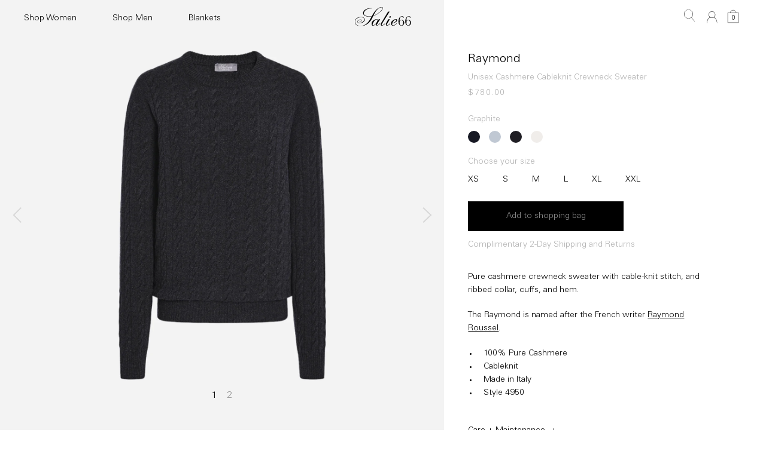

--- FILE ---
content_type: text/html; charset=utf-8
request_url: https://salie66.com/products/unisex-raymond-graphite
body_size: 25424
content:


<!doctype html>
<html class="supports-no-js " lang="en">
<head>
  <title>
    Unisex Raymond Graphite
</title>


    <meta name="description" content="Pure cashmere crewneck sweater with cable-knit stitch, and ribbed collar, cuffs, and hem. The Raymond is named after the French writer Raymond Roussel. 100% Pure Cashmere Cableknit Made in Italy Style 4950">

  
  <meta charset="utf-8">

  <meta http-equiv="X-UA-Compatible" content="IE=edge,chrome=1">
  <meta name="viewport" content="width=device-width,initial-scale=1">
  <meta name="theme-color" content="#cccccc">
  <meta name="google-site-verification" content="rOCA_o4mR9z49HuldYdvS1kbVv_N1qgz9yjwEPyyg_M" />

  <link rel="canonical" href="https://salie66.com/products/unisex-raymond-graphite">
  <link rel="stylesheet" href="https://cdnjs.cloudflare.com/ajax/libs/slick-carousel/1.8.1/slick-theme.min.css" integrity="sha512-17EgCFERpgZKcm0j0fEq1YCJuyAWdz9KUtv1EjVuaOz8pDnh/0nZxmU6BBXwaaxqoi9PQXnRWqlcDB027hgv9A==" crossorigin="anonymous" referrerpolicy="no-referrer" />
  
  <link rel="stylesheet" href="https://cdn.plyr.io/3.6.8/plyr.css" />

  
    <link rel="shortcut icon" href="//salie66.com/cdn/shop/files/SALIE_Favicon_32x32.png?v=1613638082" type="image/png">
  
<!-- /snippets/social-meta-tags.liquid -->




<meta property="og:site_name" content="Salie 66">
<meta property="og:url" content="https://salie66.com/products/unisex-raymond-graphite">
<meta property="og:title" content="Unisex Raymond Graphite">
<meta property="og:type" content="product">
<meta property="og:description" content="Pure cashmere crewneck sweater with cable-knit stitch, and ribbed collar, cuffs, and hem. The Raymond is named after the French writer Raymond Roussel. 100% Pure Cashmere Cableknit Made in Italy Style 4950">

  <meta property="og:price:amount" content="780.00">
  <meta property="og:price:currency" content="USD">

<meta property="og:image" content="http://salie66.com/cdn/shop/products/RAYMONDGRAPHYTEMNS_F_8f09e3d8-c1ea-4d84-a00b-c7c206cf589e_1200x1200.jpg?v=1675194046"><meta property="og:image" content="http://salie66.com/cdn/shop/products/RAYMONDGRAPHYTEMNS_F_739a8fe9-0abb-4bed-8801-103fe0a03d8c_1200x1200.jpg?v=1675194046"><meta property="og:image" content="http://salie66.com/cdn/shop/products/RAYMONDGRAPHYTEMNS_F_33f598bd-c5f3-4fc1-8385-4e1c2cd0e5b0_1200x1200.jpg?v=1675194046">
<meta property="og:image:secure_url" content="https://salie66.com/cdn/shop/products/RAYMONDGRAPHYTEMNS_F_8f09e3d8-c1ea-4d84-a00b-c7c206cf589e_1200x1200.jpg?v=1675194046"><meta property="og:image:secure_url" content="https://salie66.com/cdn/shop/products/RAYMONDGRAPHYTEMNS_F_739a8fe9-0abb-4bed-8801-103fe0a03d8c_1200x1200.jpg?v=1675194046"><meta property="og:image:secure_url" content="https://salie66.com/cdn/shop/products/RAYMONDGRAPHYTEMNS_F_33f598bd-c5f3-4fc1-8385-4e1c2cd0e5b0_1200x1200.jpg?v=1675194046">


<meta name="twitter:card" content="summary_large_image">
<meta name="twitter:title" content="Unisex Raymond Graphite">
<meta name="twitter:description" content="Pure cashmere crewneck sweater with cable-knit stitch, and ribbed collar, cuffs, and hem. The Raymond is named after the French writer Raymond Roussel. 100% Pure Cashmere Cableknit Made in Italy Style 4950"><script type="text/javascript"> const observer = new MutationObserver(e => { e.forEach(({ addedNodes: e }) => { e.forEach(e => { 1 === e.nodeType && "SCRIPT" === e.tagName && (e.innerHTML.includes("asyncLoad") && (e.innerHTML = e.innerHTML.replace("if(window.attachEvent)", "document.addEventListener('asyncLazyLoad',function(event){asyncLoad();});if(window.attachEvent)").replaceAll(", asyncLoad", ", function(){}")), e.innerHTML.includes("PreviewBarInjector") && (e.innerHTML = e.innerHTML.replace("DOMContentLoaded", "asyncLazyLoad")), (e.className == 'analytics') && (e.type = 'text/lazyload'),(e.src.includes("assets/storefront/features")||e.src.includes("assets/shopify_pay")||e.src.includes("connect.facebook.net"))&&(e.setAttribute("data-src", e.src), e.removeAttribute("src")))})})});observer.observe(document.documentElement,{childList:!0,subtree:!0})</script><script src="//cdn.shopify.com/s/files/1/0603/7530/2276/t/1/assets/option_selection.js" type="text/javascript"></script><script src="//cdn.shopify.com/s/files/1/0574/0809/4268/t/1/assets/bootstrap-1.1.72.js" type="text/javascript"></script>
  
    <style>
    @media only screen and (min-width: 600px) {
      .async-hide { opacity: 0 !important}
    }
    </style>
  <script>(function(a,s,y,n,c,h,i,d,e){s.className+=' '+y;h.start=1*new Date;
  h.end=i=function(){s.className=s.className.replace(RegExp(' ?'+y),'')};
  (a[n]=a[n]||[]).hide=h;setTimeout(function(){i();h.end=null},c);h.timeout=c;
  })(window,document.documentElement,'async-hide','dataLayer',1000,
  {'GTM-XXXXXX':true});</script>
    


  <script>window.performance && window.performance.mark && window.performance.mark('shopify.content_for_header.start');</script><meta name="google-site-verification" content="rOCA_o4mR9z49HuldYdvS1kbVv_N1qgz9yjwEPyyg_M">
<meta name="facebook-domain-verification" content="scfuo61lsa9vmpgar1xwuobknlamp9">
<meta name="facebook-domain-verification" content="xafdoiioz14wezyem6kmml3fckh2nx">
<meta id="shopify-digital-wallet" name="shopify-digital-wallet" content="/50348818629/digital_wallets/dialog">
<meta name="shopify-checkout-api-token" content="37a92a615f4b9d1edcb1c164cc211490">
<link rel="alternate" type="application/json+oembed" href="https://salie66.com/products/unisex-raymond-graphite.oembed">
<script async="async" src="/checkouts/internal/preloads.js?locale=en-US"></script>
<link rel="preconnect" href="https://shop.app" crossorigin="anonymous">
<script async="async" src="https://shop.app/checkouts/internal/preloads.js?locale=en-US&shop_id=50348818629" crossorigin="anonymous"></script>
<script id="apple-pay-shop-capabilities" type="application/json">{"shopId":50348818629,"countryCode":"US","currencyCode":"USD","merchantCapabilities":["supports3DS"],"merchantId":"gid:\/\/shopify\/Shop\/50348818629","merchantName":"Salie 66","requiredBillingContactFields":["postalAddress","email","phone"],"requiredShippingContactFields":["postalAddress","email","phone"],"shippingType":"shipping","supportedNetworks":["visa","masterCard","amex","discover","elo","jcb"],"total":{"type":"pending","label":"Salie 66","amount":"1.00"},"shopifyPaymentsEnabled":true,"supportsSubscriptions":true}</script>
<script id="shopify-features" type="application/json">{"accessToken":"37a92a615f4b9d1edcb1c164cc211490","betas":["rich-media-storefront-analytics"],"domain":"salie66.com","predictiveSearch":true,"shopId":50348818629,"locale":"en"}</script>
<script>var Shopify = Shopify || {};
Shopify.shop = "salie-66.myshopify.com";
Shopify.locale = "en";
Shopify.currency = {"active":"USD","rate":"1.0"};
Shopify.country = "US";
Shopify.theme = {"name":"J\u0026P | Salie 66 v1.8","id":136475705566,"schema_name":"Narrative","schema_version":"10.0.4","theme_store_id":829,"role":"main"};
Shopify.theme.handle = "null";
Shopify.theme.style = {"id":null,"handle":null};
Shopify.cdnHost = "salie66.com/cdn";
Shopify.routes = Shopify.routes || {};
Shopify.routes.root = "/";</script>
<script type="module">!function(o){(o.Shopify=o.Shopify||{}).modules=!0}(window);</script>
<script>!function(o){function n(){var o=[];function n(){o.push(Array.prototype.slice.apply(arguments))}return n.q=o,n}var t=o.Shopify=o.Shopify||{};t.loadFeatures=n(),t.autoloadFeatures=n()}(window);</script>
<script>
  window.ShopifyPay = window.ShopifyPay || {};
  window.ShopifyPay.apiHost = "shop.app\/pay";
  window.ShopifyPay.redirectState = null;
</script>
<script id="shop-js-analytics" type="application/json">{"pageType":"product"}</script>
<script defer="defer" async type="module" src="//salie66.com/cdn/shopifycloud/shop-js/modules/v2/client.init-shop-cart-sync_IZsNAliE.en.esm.js"></script>
<script defer="defer" async type="module" src="//salie66.com/cdn/shopifycloud/shop-js/modules/v2/chunk.common_0OUaOowp.esm.js"></script>
<script type="module">
  await import("//salie66.com/cdn/shopifycloud/shop-js/modules/v2/client.init-shop-cart-sync_IZsNAliE.en.esm.js");
await import("//salie66.com/cdn/shopifycloud/shop-js/modules/v2/chunk.common_0OUaOowp.esm.js");

  window.Shopify.SignInWithShop?.initShopCartSync?.({"fedCMEnabled":true,"windoidEnabled":true});

</script>
<script>
  window.Shopify = window.Shopify || {};
  if (!window.Shopify.featureAssets) window.Shopify.featureAssets = {};
  window.Shopify.featureAssets['shop-js'] = {"shop-cart-sync":["modules/v2/client.shop-cart-sync_DLOhI_0X.en.esm.js","modules/v2/chunk.common_0OUaOowp.esm.js"],"init-fed-cm":["modules/v2/client.init-fed-cm_C6YtU0w6.en.esm.js","modules/v2/chunk.common_0OUaOowp.esm.js"],"shop-button":["modules/v2/client.shop-button_BCMx7GTG.en.esm.js","modules/v2/chunk.common_0OUaOowp.esm.js"],"shop-cash-offers":["modules/v2/client.shop-cash-offers_BT26qb5j.en.esm.js","modules/v2/chunk.common_0OUaOowp.esm.js","modules/v2/chunk.modal_CGo_dVj3.esm.js"],"init-windoid":["modules/v2/client.init-windoid_B9PkRMql.en.esm.js","modules/v2/chunk.common_0OUaOowp.esm.js"],"init-shop-email-lookup-coordinator":["modules/v2/client.init-shop-email-lookup-coordinator_DZkqjsbU.en.esm.js","modules/v2/chunk.common_0OUaOowp.esm.js"],"shop-toast-manager":["modules/v2/client.shop-toast-manager_Di2EnuM7.en.esm.js","modules/v2/chunk.common_0OUaOowp.esm.js"],"shop-login-button":["modules/v2/client.shop-login-button_BtqW_SIO.en.esm.js","modules/v2/chunk.common_0OUaOowp.esm.js","modules/v2/chunk.modal_CGo_dVj3.esm.js"],"avatar":["modules/v2/client.avatar_BTnouDA3.en.esm.js"],"pay-button":["modules/v2/client.pay-button_CWa-C9R1.en.esm.js","modules/v2/chunk.common_0OUaOowp.esm.js"],"init-shop-cart-sync":["modules/v2/client.init-shop-cart-sync_IZsNAliE.en.esm.js","modules/v2/chunk.common_0OUaOowp.esm.js"],"init-customer-accounts":["modules/v2/client.init-customer-accounts_DenGwJTU.en.esm.js","modules/v2/client.shop-login-button_BtqW_SIO.en.esm.js","modules/v2/chunk.common_0OUaOowp.esm.js","modules/v2/chunk.modal_CGo_dVj3.esm.js"],"init-shop-for-new-customer-accounts":["modules/v2/client.init-shop-for-new-customer-accounts_JdHXxpS9.en.esm.js","modules/v2/client.shop-login-button_BtqW_SIO.en.esm.js","modules/v2/chunk.common_0OUaOowp.esm.js","modules/v2/chunk.modal_CGo_dVj3.esm.js"],"init-customer-accounts-sign-up":["modules/v2/client.init-customer-accounts-sign-up_D6__K_p8.en.esm.js","modules/v2/client.shop-login-button_BtqW_SIO.en.esm.js","modules/v2/chunk.common_0OUaOowp.esm.js","modules/v2/chunk.modal_CGo_dVj3.esm.js"],"checkout-modal":["modules/v2/client.checkout-modal_C_ZQDY6s.en.esm.js","modules/v2/chunk.common_0OUaOowp.esm.js","modules/v2/chunk.modal_CGo_dVj3.esm.js"],"shop-follow-button":["modules/v2/client.shop-follow-button_XetIsj8l.en.esm.js","modules/v2/chunk.common_0OUaOowp.esm.js","modules/v2/chunk.modal_CGo_dVj3.esm.js"],"lead-capture":["modules/v2/client.lead-capture_DvA72MRN.en.esm.js","modules/v2/chunk.common_0OUaOowp.esm.js","modules/v2/chunk.modal_CGo_dVj3.esm.js"],"shop-login":["modules/v2/client.shop-login_ClXNxyh6.en.esm.js","modules/v2/chunk.common_0OUaOowp.esm.js","modules/v2/chunk.modal_CGo_dVj3.esm.js"],"payment-terms":["modules/v2/client.payment-terms_CNlwjfZz.en.esm.js","modules/v2/chunk.common_0OUaOowp.esm.js","modules/v2/chunk.modal_CGo_dVj3.esm.js"]};
</script>
<script>(function() {
  var isLoaded = false;
  function asyncLoad() {
    if (isLoaded) return;
    isLoaded = true;
    var urls = ["https:\/\/static.klaviyo.com\/onsite\/js\/klaviyo.js?company_id=TLPtLu\u0026shop=salie-66.myshopify.com","https:\/\/static.klaviyo.com\/onsite\/js\/klaviyo.js?company_id=TLPtLu\u0026shop=salie-66.myshopify.com"];
    for (var i = 0; i < urls.length; i++) {
      var s = document.createElement('script');
      s.type = 'text/javascript';
      s.async = true;
      s.src = urls[i];
      var x = document.getElementsByTagName('script')[0];
      x.parentNode.insertBefore(s, x);
    }
  };
  if(window.attachEvent) {
    window.attachEvent('onload', asyncLoad);
  } else {
    window.addEventListener('load', asyncLoad, false);
  }
})();</script>
<script id="__st">var __st={"a":50348818629,"offset":-18000,"reqid":"b6220999-c726-4275-a1fa-0e8de0ec2c5b-1768478732","pageurl":"salie66.com\/products\/unisex-raymond-graphite","u":"3d888d8e40c3","p":"product","rtyp":"product","rid":7943814250718};</script>
<script>window.ShopifyPaypalV4VisibilityTracking = true;</script>
<script id="captcha-bootstrap">!function(){'use strict';const t='contact',e='account',n='new_comment',o=[[t,t],['blogs',n],['comments',n],[t,'customer']],c=[[e,'customer_login'],[e,'guest_login'],[e,'recover_customer_password'],[e,'create_customer']],r=t=>t.map((([t,e])=>`form[action*='/${t}']:not([data-nocaptcha='true']) input[name='form_type'][value='${e}']`)).join(','),a=t=>()=>t?[...document.querySelectorAll(t)].map((t=>t.form)):[];function s(){const t=[...o],e=r(t);return a(e)}const i='password',u='form_key',d=['recaptcha-v3-token','g-recaptcha-response','h-captcha-response',i],f=()=>{try{return window.sessionStorage}catch{return}},m='__shopify_v',_=t=>t.elements[u];function p(t,e,n=!1){try{const o=window.sessionStorage,c=JSON.parse(o.getItem(e)),{data:r}=function(t){const{data:e,action:n}=t;return t[m]||n?{data:e,action:n}:{data:t,action:n}}(c);for(const[e,n]of Object.entries(r))t.elements[e]&&(t.elements[e].value=n);n&&o.removeItem(e)}catch(o){console.error('form repopulation failed',{error:o})}}const l='form_type',E='cptcha';function T(t){t.dataset[E]=!0}const w=window,h=w.document,L='Shopify',v='ce_forms',y='captcha';let A=!1;((t,e)=>{const n=(g='f06e6c50-85a8-45c8-87d0-21a2b65856fe',I='https://cdn.shopify.com/shopifycloud/storefront-forms-hcaptcha/ce_storefront_forms_captcha_hcaptcha.v1.5.2.iife.js',D={infoText:'Protected by hCaptcha',privacyText:'Privacy',termsText:'Terms'},(t,e,n)=>{const o=w[L][v],c=o.bindForm;if(c)return c(t,g,e,D).then(n);var r;o.q.push([[t,g,e,D],n]),r=I,A||(h.body.append(Object.assign(h.createElement('script'),{id:'captcha-provider',async:!0,src:r})),A=!0)});var g,I,D;w[L]=w[L]||{},w[L][v]=w[L][v]||{},w[L][v].q=[],w[L][y]=w[L][y]||{},w[L][y].protect=function(t,e){n(t,void 0,e),T(t)},Object.freeze(w[L][y]),function(t,e,n,w,h,L){const[v,y,A,g]=function(t,e,n){const i=e?o:[],u=t?c:[],d=[...i,...u],f=r(d),m=r(i),_=r(d.filter((([t,e])=>n.includes(e))));return[a(f),a(m),a(_),s()]}(w,h,L),I=t=>{const e=t.target;return e instanceof HTMLFormElement?e:e&&e.form},D=t=>v().includes(t);t.addEventListener('submit',(t=>{const e=I(t);if(!e)return;const n=D(e)&&!e.dataset.hcaptchaBound&&!e.dataset.recaptchaBound,o=_(e),c=g().includes(e)&&(!o||!o.value);(n||c)&&t.preventDefault(),c&&!n&&(function(t){try{if(!f())return;!function(t){const e=f();if(!e)return;const n=_(t);if(!n)return;const o=n.value;o&&e.removeItem(o)}(t);const e=Array.from(Array(32),(()=>Math.random().toString(36)[2])).join('');!function(t,e){_(t)||t.append(Object.assign(document.createElement('input'),{type:'hidden',name:u})),t.elements[u].value=e}(t,e),function(t,e){const n=f();if(!n)return;const o=[...t.querySelectorAll(`input[type='${i}']`)].map((({name:t})=>t)),c=[...d,...o],r={};for(const[a,s]of new FormData(t).entries())c.includes(a)||(r[a]=s);n.setItem(e,JSON.stringify({[m]:1,action:t.action,data:r}))}(t,e)}catch(e){console.error('failed to persist form',e)}}(e),e.submit())}));const S=(t,e)=>{t&&!t.dataset[E]&&(n(t,e.some((e=>e===t))),T(t))};for(const o of['focusin','change'])t.addEventListener(o,(t=>{const e=I(t);D(e)&&S(e,y())}));const B=e.get('form_key'),M=e.get(l),P=B&&M;t.addEventListener('DOMContentLoaded',(()=>{const t=y();if(P)for(const e of t)e.elements[l].value===M&&p(e,B);[...new Set([...A(),...v().filter((t=>'true'===t.dataset.shopifyCaptcha))])].forEach((e=>S(e,t)))}))}(h,new URLSearchParams(w.location.search),n,t,e,['guest_login'])})(!0,!0)}();</script>
<script integrity="sha256-4kQ18oKyAcykRKYeNunJcIwy7WH5gtpwJnB7kiuLZ1E=" data-source-attribution="shopify.loadfeatures" defer="defer" src="//salie66.com/cdn/shopifycloud/storefront/assets/storefront/load_feature-a0a9edcb.js" crossorigin="anonymous"></script>
<script crossorigin="anonymous" defer="defer" src="//salie66.com/cdn/shopifycloud/storefront/assets/shopify_pay/storefront-65b4c6d7.js?v=20250812"></script>
<script data-source-attribution="shopify.dynamic_checkout.dynamic.init">var Shopify=Shopify||{};Shopify.PaymentButton=Shopify.PaymentButton||{isStorefrontPortableWallets:!0,init:function(){window.Shopify.PaymentButton.init=function(){};var t=document.createElement("script");t.src="https://salie66.com/cdn/shopifycloud/portable-wallets/latest/portable-wallets.en.js",t.type="module",document.head.appendChild(t)}};
</script>
<script data-source-attribution="shopify.dynamic_checkout.buyer_consent">
  function portableWalletsHideBuyerConsent(e){var t=document.getElementById("shopify-buyer-consent"),n=document.getElementById("shopify-subscription-policy-button");t&&n&&(t.classList.add("hidden"),t.setAttribute("aria-hidden","true"),n.removeEventListener("click",e))}function portableWalletsShowBuyerConsent(e){var t=document.getElementById("shopify-buyer-consent"),n=document.getElementById("shopify-subscription-policy-button");t&&n&&(t.classList.remove("hidden"),t.removeAttribute("aria-hidden"),n.addEventListener("click",e))}window.Shopify?.PaymentButton&&(window.Shopify.PaymentButton.hideBuyerConsent=portableWalletsHideBuyerConsent,window.Shopify.PaymentButton.showBuyerConsent=portableWalletsShowBuyerConsent);
</script>
<script data-source-attribution="shopify.dynamic_checkout.cart.bootstrap">document.addEventListener("DOMContentLoaded",(function(){function t(){return document.querySelector("shopify-accelerated-checkout-cart, shopify-accelerated-checkout")}if(t())Shopify.PaymentButton.init();else{new MutationObserver((function(e,n){t()&&(Shopify.PaymentButton.init(),n.disconnect())})).observe(document.body,{childList:!0,subtree:!0})}}));
</script>
<link id="shopify-accelerated-checkout-styles" rel="stylesheet" media="screen" href="https://salie66.com/cdn/shopifycloud/portable-wallets/latest/accelerated-checkout-backwards-compat.css" crossorigin="anonymous">
<style id="shopify-accelerated-checkout-cart">
        #shopify-buyer-consent {
  margin-top: 1em;
  display: inline-block;
  width: 100%;
}

#shopify-buyer-consent.hidden {
  display: none;
}

#shopify-subscription-policy-button {
  background: none;
  border: none;
  padding: 0;
  text-decoration: underline;
  font-size: inherit;
  cursor: pointer;
}

#shopify-subscription-policy-button::before {
  box-shadow: none;
}

      </style>

<script>window.performance && window.performance.mark && window.performance.mark('shopify.content_for_header.end');</script>

  



<style>@font-face {
  font-family: "Shippori Mincho";
  font-weight: 400;
  font-style: normal;
  src: url("//salie66.com/cdn/fonts/shippori_mincho/shipporimincho_n4.84f8b7ceff7f95df65cde9ab1ed190e83a4f5b7e.woff2") format("woff2"),
       url("//salie66.com/cdn/fonts/shippori_mincho/shipporimincho_n4.2a4eff622a8c9fcdc3c2b98b39815a9acc98b084.woff") format("woff");
}

  @font-face {
  font-family: Figtree;
  font-weight: 400;
  font-style: normal;
  src: url("//salie66.com/cdn/fonts/figtree/figtree_n4.3c0838aba1701047e60be6a99a1b0a40ce9b8419.woff2") format("woff2"),
       url("//salie66.com/cdn/fonts/figtree/figtree_n4.c0575d1db21fc3821f17fd6617d3dee552312137.woff") format("woff");
}

/* ------------------------ Critical Helper Classes ------------------------- */
.critical-hide {
  display: none;
}

.critical-clear {
  opacity: 0;
  visibility: hidden;
}

.drawer-cover {
  opacity: 0;
}

.main-content .shopify-section {
  display: none;
}

.main-content .shopify-section:first-child {
  display: inherit;
}

body:not(.template-index) .main-content {
  opacity: 0;
}


/* ----------------------------- Global Styles ------------------------------ */
*, *::before, *::after {
  box-sizing: border-box;
}

html {
  font-size: 62.5%;
  background-color: #e2eaec;
}

body {
  margin: 0;
  font-size: 1.6rem;
  font-family: Figtree, sans-serif;
  font-style: normal;
  font-weight: 400;
  color: #000000;
  line-height: 1.625;
}

.page-width {
  max-width: 980px;
  padding: 0 20px;
  margin: 0 auto;
}

/* ---------------------------- Helper Classes ------------------------------ */
.visually-hidden,
.icon__fallback-text {
  position: absolute !important;
  overflow: hidden;
  clip: rect(0 0 0 0);
  height: 1px;
  width: 1px;
  padding: 0;
  border: 0;
}

/* ----------------------------- Typography --------------------------------- */
body {
  -webkit-font-smoothing: antialiased;
  -webkit-text-size-adjust: 100%;
}

.h4 {
  letter-spacing: inherit;
  text-transform: inherit;
  font-family: "Shippori Mincho", serif;
  font-style: normal;
  font-weight: 400;
}


.h4 a {
  color: inherit;
  text-decoration: none;
  font-weight: inherit;
}

.h4 {
  font-size: 2.2rem;
}

@media only screen and (min-width: 750px) {
  .h4 {
    font-size: 2.4rem;
    line-height: 1.5;
  }
}

/* ------------------------------ Buttons ----------------------------------- */
.btn,
.btn--secondary {
  -moz-user-select: "none";
  -ms-user-select: "none";
  -webkit-user-select: "none";
  user-select: "none";
  -webkit-appearance: none;
  -moz-appearance: none;
  appearance: none;
  display: inline-block;
  position: relative;
  width: auto;
  background-color: #cccccc;
  border-radius: 0;
  color: #ffffff;
  border: 2px solid #cccccc;
  font-size: 1.4rem;
  font-weight: 700;
  letter-spacing: 1.5px;
  text-decoration: none;
  text-align: center;
  text-transform: uppercase;
  padding: 10px 30px;
  line-height: 2.2;
  vertical-align: middle;
  cursor: pointer;
  transition: outline 0.1s linear;
  box-sizing: border-box;
}

.btn--square {
  width: 50px;
  height: 50px;
  padding: 0;
  text-align: center;
  line-height: 50px;
}

.btn--clear {
  position: relative;
  background-color: transparent;
  border: 0;
  color: #000000;
  transition: 0.15s opacity ease-out;
}

.btn--clear:hover::after,
.btn--clear::after {
  outline: 0 !important;
}

.btn::after,
.btn--secondary::after {
  content: '';
  display: block;
  position: absolute;
  top: 0;
  left: 0;
  width: 100%;
  height: 100%;
  outline: 2px solid #cccccc;
  transition: outline 0.1s linear;
}

/* -------------------------------- Icons ----------------------------------- */
.icon {
  display: inline-block;
  width: 20px;
  height: 20px;
  vertical-align: middle;
}

/* ----------------------------- Site Header -------------------------------- */
.site-header {
  position: relative;
  transition: transform 0.25s ease-out;
  z-index: 10;
}

.site-header--transparent {
  position: absolute;
  top: 0;
  left: 0;
  right: 0;
  z-index: 10;
}

.site-header__wrapper {
  position: relative;
  min-height: 60px;
  width: 100%;
  background-color: rgba(0,0,0,0);
  z-index: 10;
}

.site-header--transparent .site-header__wrapper {
  background-color: transparent;
}

.site-header__wrapper svg {
  fill: #000000;
}

.site-header__wrapper--transitioning {
  transition: background-color 0.25s ease-out, margin-top 0.25s ease-out;
}

.announcement-bar {
  display: none;
  text-align: center;
  position: relative;
  text-decoration: none;
  z-index: 10;
}

.announcement-bar--visible {
  display: block;
}

.announcement-bar__message {
  font-size: 16px;
  font-weight: 400;
  padding: 10px 20px;
  margin-bottom: 0;
}

.announcement-bar__message .icon {
  fill: currentColor;
}

.announcement-bar__close {
  position: absolute;
  right: 20px;
  padding: 0;
  width: 30px;
  height: 30px;
  line-height: 100%;
  top: 50%;
  -ms-transform: translateY(-50%);
  -webkit-transform: translateY(-50%);
  transform: translateY(-50%);
}

.announcement-bar__close .icon {
  width: 12px;
  height: 12px;
  fill: currentColor;
}

.site-header-sections {
  display: -webkit-flex;
  display: -ms-flexbox;
  display: flex;
  width: 100%;
  -ms-flex-align: center;
  -webkit-align-items: center;
  -moz-align-items: center;
  -ms-align-items: center;
  -o-align-items: center;
  align-items: center;
  min-height: 60px;
}

.site-header__section--title {
  display: -webkit-flex;
  display: -ms-flexbox;
  display: flex;
  width: 100%;
  -webkit-justify-content: center;
  -ms-justify-content: center;
  justify-content: center;
}

.site-header__logo-wrapper {
  display: inline-block;
  margin: 0;
  padding: 10px 0;
  text-align: center;
  line-height: 1.2;
}

.site-header__logo {
  display: block;
}

.site-header__logo-image {
  display: block;
  margin: 0 auto;
}

.site-header--transparent .site-header__logo-image {
  display: none;
}

@media only screen and (max-width: 749px) {
  .site-header__logo-image {
    max-height: 30px;
  }
}

.site-header__logo-image--transparent {
  display: none;
}

.site-header--transparent .site-header__logo-image--transparent {
  display: block;
}

.navigation-open .site-header__logo-image--transparent,
html.supports-no-js .site-header__logo-image--transparent {
  display: none;
}

.site-header__cart svg {
  width: 22px;
  height: 30px;
  margin: -2px 0 0 -2px;
}

@media only screen and (min-width: 750px) {
  .site-header__cart svg {
    width: 29px !important;
    height: 31px !important;
  }
}

.site-header__cart::after {
  border-color: #000000;
}

.site-header__cart-bubble {
  position: absolute;
  top: 15px;
  right: 10px;
  width: 10px;
  height: 10px;
  background-color: #eb4f47;
  border-radius: 50%;
  opacity: 0;
  transition: all 0.25s ease-out;
  -ms-transform: scale(0);
  -webkit-transform: scale(0);
  transform: scale(0);
}

@media only screen and (min-width: 750px) {
  .site-header__cart-bubble {
    top:15px;
    right: 9px;
  }
}

.site-header__cart .site-header__cart-bubble {
  top: 13px;
}

@media only screen and (min-width: 750px) {
  .site-header__cart .site-header__cart-bubble {
    top: 12px;
  }
}

.site-header__cart-bubble--visible {
  opacity: 1;
  -ms-transform: scale(1);
  -webkit-transform: scale(1);
  transform: scale(1);
}

.burger-icon {
  display: block;
  height: 2px;
  width: 16px;
  left: 50%;
  margin-left: -8px;
  background: #000000;
  position: absolute;
  transition: all 0.25s ease-out;
}

@media only screen and (min-width: 750px) {
  .burger-icon {
    height:2px;
    width: 24px;
    left: 50%;
    margin-left: -12px;
  }
}

.burger-icon--top {
  top: 18px;
}

@media only screen and (min-width: 750px) {
  .burger-icon--top {
    top: 16px;
  }
}

.site-header__navigation--active .burger-icon--top {
  top: 25px;
  transform: rotate(45deg);
}

.burger-icon--mid {
  top: 24px;
}

@media only screen and (min-width: 750px) {
  .burger-icon--mid {
    top: 24px;
  }
}

.site-header__navigation--active .burger-icon--mid {
  opacity: 0;
}

.burger-icon--bottom {
  top: 30px;
}

@media only screen and (min-width: 750px) {
  .burger-icon--bottom {
    top: 32px;
  }
}

.site-header__navigation--active .burger-icon--bottom {
  top: 25px;
  transform: rotate(-45deg);
}

.site-header__navigation {
  position: relative;
}

.site-header__navigation svg {
  width: 20px;
  height: 30px;
}

.site-header__navigation::after {
  border-color: #4a4a4a;
}

/* ----------------------------- Slideshow --------------------------------- */
.slideshow {
  display: -webkit-flex;
  display: -ms-flexbox;
  display: flex;
  width: 100%;
  position: relative;
  overflow: hidden;
  min-height: 300px;
  max-height: calc(100vh - 35px);
  background-color: #b4c9ce;
}

.slideshow--full .slideshow {
  height: calc(100vh - 35px);
}

@media only screen and (max-width: 749px) {
  .slideshow--adapt .slideshow {
    max-height: 125vw;
    min-height: 75vw;
  }
}

.slideshow__slides {
  margin: 0;
  padding: 0;
  list-style: none;
}

.slideshow__slide {
  position: absolute;
  height: 100%;
  width: 100%;
  opacity: 0;
  z-index: 0;
  transition: all 0.5s cubic-bezier(0, 0, 0, 1);
}

.slideshow__slide--active {
  transition: all 0.5s cubic-bezier(0, 0, 0, 1);
  opacity: 1;
  z-index: 2;
}

.slideshow__overlay::before {
  content: '';
  position: absolute;
  top: 0;
  right: 0;
  bottom: 0;
  left: 0;
  z-index: 3;
}

.slideshow__image {
  height: 100%;
  width: 100%;
  object-fit: cover;
  z-index: 1;
  transition: opacity 0.8s cubic-bezier(0.44, 0.13, 0.48, 0.87),filter 400ms,-webkit-filter 400ms;
  font-family: "object-fit: cover";
}

.slideshow__image .placeholder-svg {
  display: block;
  fill: rgba(74,74,74,0.35);
  background-color: #f1eee6;
  position: absolute;
  top: 50%;
  left: 50%;
  height: 100%;
  width: auto;
  max-height: none;
  max-width: none;
  -ms-transform: translate(-50%, -50%);
  -webkit-transform: translate(-50%, -50%);
  transform: translate(-50%, -50%);
}

.slideshow__image .placeholder-background {
  background-color: #faf9f6;
  position: absolute;
  top: 0;
  right: 0;
  bottom: 0;
  left: 0;
}

.slideshow__navigation {
  margin: 0;
  padding: 0;
  list-style: none;
}

.slideshow__text-content-mobile,
.slideshow__button-cta-single {
  display: none;
}

.slideshow__indicators {
  margin: 0;
  padding: 0;
  list-style: none;
}
</style>

  
 



  <link rel="stylesheet" href="https://unpkg.com/flickity@2/dist/flickity.min.css">
  <link rel="stylesheet" href="//salie66.com/cdn/shop/t/33/assets/photoswipe.css?v=141757233215576230921675113698">
  <link rel="stylesheet" href="//salie66.com/cdn/shop/t/33/assets/default-skin.css?v=1076866869276905351675113698">


<link rel="stylesheet" href="//salie66.com/cdn/shop/t/33/assets/theme.scss.css?v=137264831007165172631759332896">
<link rel="stylesheet" href="//salie66.com/cdn/shop/t/33/assets/7Q81.scss.css?v=33449593542600846971697123688">

  <script>
    var theme = {
      stylesheet: "//salie66.com/cdn/shop/t/33/assets/theme.scss.css?v=137264831007165172631759332896",
      modelViewerUiSprite: "//salie66.com/cdn/shop/t/33/assets/model-viewer-ui-sprite.svg?v=51012726060321609211675113698",
      plyrSprite: "//salie66.com/cdn/shop/t/33/assets/plyr-sprite.svg?v=50389300931231853141675113698",
      strings: {
        addToCart: "Add to shopping bag",
        soldOut: "Sold Out",
        unavailable: "Unavailable",
        addItemSuccess: "Item added to cart",
        viewCart: "View cart",
        cartError: "There was an error while updating your cart. Please try again.",
        cartQuantityError: "You can only add [quantity] [title] to your cart.",
        regularPrice: "Regular price",
        salePrice: "Sale price",
        unitPrice: "Unit price",
        unitPriceSeparator: "per",
        newsletter: {
          blankError: "Email can\u0026#39;t be blank.",
          invalidError: "Please enter a valid email address."
        },
        map: {
          zeroResults: "No results for that address",
          overQueryLimit: "You have exceeded the Google API usage limit. Consider upgrading to a \u003ca href=\"https:\/\/developers.google.com\/maps\/premium\/usage-limits\"\u003ePremium Plan\u003c\/a\u003e.",
          authError: "There was a problem authenticating your Google Maps API Key.",
          addressError: "Error looking up that address"
        },
        slideshow: {
          loadSlideA11yString: "Load slide [slide_number]",
          activeSlideA11yString: "Slide [slide_number], current"
        }
      },
      isOnline: true,
      moneyFormat: "${{amount}}",
      mediaQuerySmall: 750,
      mediaQueryMedium: 990
    };

    

    document.documentElement.className = document.documentElement.className.replace('supports-no-js', '');
  </script>

  
  <script src="//salie66.com/cdn/shop/t/33/assets/vendor.min.js?v=80505636303242466691675113698"></script>
  
  <script src="https://a.klaviyo.com/media/js/onsite/onsite.js"></script>
  
  
    <link rel="stylesheet" href="https://unpkg.com/flickity-fade@1/flickity-fade.css">
  
  <script src="//salie66.com/cdn/shop/t/33/assets/lazysizes.min.js?v=41644173127543473891675113698"></script>
  <script src="//salie66.com/cdn/shop/t/33/assets/theme.js?v=116385249291072541651675113698"></script>
  
  <!-- Facebook Pixel Code -->
  <script>
  !function(f,b,e,v,n,t,s)
  {if(f.fbq)return;n=f.fbq=function(){n.callMethod?
  n.callMethod.apply(n,arguments):n.queue.push(arguments)};
  if(!f._fbq)f._fbq=n;n.push=n;n.loaded=!0;n.version='2.0';
  n.queue=[];t=b.createElement(e);t.async=!0;
  t.src=v;s=b.getElementsByTagName(e)[0];
  s.parentNode.insertBefore(t,s)}(window,document,'script',
  'https://connect.facebook.net/en_US/fbevents.js');
  fbq('init', '3685903151453696'); 
  fbq('track', 'PageView');
  </script>
  <noscript>
  <img height="1" width="1" 
  src="https://www.facebook.com/tr?id=3685903151453696&ev=PageView
  &noscript=1"/>
  </noscript>
  <!-- End Facebook Pixel Code -->

  <!-- Begin: 7Q81 Filters -->
  
  
  <!-- End: 7Q81 Filters -->
  <script>
    // First we get the viewport height and we multiple it by 1% to get a value for a vh unit
    var vh = window.innerHeight * 0.01;
    var ua = navigator.userAgent || navigator.vendor || window.opera;

    if (ua.indexOf('Instagram') > -1 && vh > 9) {
      vh *= 0.45;
    }

    // Then we set the value in the --vh custom property to the root of the document
    document.documentElement.style.setProperty('--vh', `${vh}px`);
  </script>
<link href="https://monorail-edge.shopifysvc.com" rel="dns-prefetch">
<script>(function(){if ("sendBeacon" in navigator && "performance" in window) {try {var session_token_from_headers = performance.getEntriesByType('navigation')[0].serverTiming.find(x => x.name == '_s').description;} catch {var session_token_from_headers = undefined;}var session_cookie_matches = document.cookie.match(/_shopify_s=([^;]*)/);var session_token_from_cookie = session_cookie_matches && session_cookie_matches.length === 2 ? session_cookie_matches[1] : "";var session_token = session_token_from_headers || session_token_from_cookie || "";function handle_abandonment_event(e) {var entries = performance.getEntries().filter(function(entry) {return /monorail-edge.shopifysvc.com/.test(entry.name);});if (!window.abandonment_tracked && entries.length === 0) {window.abandonment_tracked = true;var currentMs = Date.now();var navigation_start = performance.timing.navigationStart;var payload = {shop_id: 50348818629,url: window.location.href,navigation_start,duration: currentMs - navigation_start,session_token,page_type: "product"};window.navigator.sendBeacon("https://monorail-edge.shopifysvc.com/v1/produce", JSON.stringify({schema_id: "online_store_buyer_site_abandonment/1.1",payload: payload,metadata: {event_created_at_ms: currentMs,event_sent_at_ms: currentMs}}));}}window.addEventListener('pagehide', handle_abandonment_event);}}());</script>
<script id="web-pixels-manager-setup">(function e(e,d,r,n,o){if(void 0===o&&(o={}),!Boolean(null===(a=null===(i=window.Shopify)||void 0===i?void 0:i.analytics)||void 0===a?void 0:a.replayQueue)){var i,a;window.Shopify=window.Shopify||{};var t=window.Shopify;t.analytics=t.analytics||{};var s=t.analytics;s.replayQueue=[],s.publish=function(e,d,r){return s.replayQueue.push([e,d,r]),!0};try{self.performance.mark("wpm:start")}catch(e){}var l=function(){var e={modern:/Edge?\/(1{2}[4-9]|1[2-9]\d|[2-9]\d{2}|\d{4,})\.\d+(\.\d+|)|Firefox\/(1{2}[4-9]|1[2-9]\d|[2-9]\d{2}|\d{4,})\.\d+(\.\d+|)|Chrom(ium|e)\/(9{2}|\d{3,})\.\d+(\.\d+|)|(Maci|X1{2}).+ Version\/(15\.\d+|(1[6-9]|[2-9]\d|\d{3,})\.\d+)([,.]\d+|)( \(\w+\)|)( Mobile\/\w+|) Safari\/|Chrome.+OPR\/(9{2}|\d{3,})\.\d+\.\d+|(CPU[ +]OS|iPhone[ +]OS|CPU[ +]iPhone|CPU IPhone OS|CPU iPad OS)[ +]+(15[._]\d+|(1[6-9]|[2-9]\d|\d{3,})[._]\d+)([._]\d+|)|Android:?[ /-](13[3-9]|1[4-9]\d|[2-9]\d{2}|\d{4,})(\.\d+|)(\.\d+|)|Android.+Firefox\/(13[5-9]|1[4-9]\d|[2-9]\d{2}|\d{4,})\.\d+(\.\d+|)|Android.+Chrom(ium|e)\/(13[3-9]|1[4-9]\d|[2-9]\d{2}|\d{4,})\.\d+(\.\d+|)|SamsungBrowser\/([2-9]\d|\d{3,})\.\d+/,legacy:/Edge?\/(1[6-9]|[2-9]\d|\d{3,})\.\d+(\.\d+|)|Firefox\/(5[4-9]|[6-9]\d|\d{3,})\.\d+(\.\d+|)|Chrom(ium|e)\/(5[1-9]|[6-9]\d|\d{3,})\.\d+(\.\d+|)([\d.]+$|.*Safari\/(?![\d.]+ Edge\/[\d.]+$))|(Maci|X1{2}).+ Version\/(10\.\d+|(1[1-9]|[2-9]\d|\d{3,})\.\d+)([,.]\d+|)( \(\w+\)|)( Mobile\/\w+|) Safari\/|Chrome.+OPR\/(3[89]|[4-9]\d|\d{3,})\.\d+\.\d+|(CPU[ +]OS|iPhone[ +]OS|CPU[ +]iPhone|CPU IPhone OS|CPU iPad OS)[ +]+(10[._]\d+|(1[1-9]|[2-9]\d|\d{3,})[._]\d+)([._]\d+|)|Android:?[ /-](13[3-9]|1[4-9]\d|[2-9]\d{2}|\d{4,})(\.\d+|)(\.\d+|)|Mobile Safari.+OPR\/([89]\d|\d{3,})\.\d+\.\d+|Android.+Firefox\/(13[5-9]|1[4-9]\d|[2-9]\d{2}|\d{4,})\.\d+(\.\d+|)|Android.+Chrom(ium|e)\/(13[3-9]|1[4-9]\d|[2-9]\d{2}|\d{4,})\.\d+(\.\d+|)|Android.+(UC? ?Browser|UCWEB|U3)[ /]?(15\.([5-9]|\d{2,})|(1[6-9]|[2-9]\d|\d{3,})\.\d+)\.\d+|SamsungBrowser\/(5\.\d+|([6-9]|\d{2,})\.\d+)|Android.+MQ{2}Browser\/(14(\.(9|\d{2,})|)|(1[5-9]|[2-9]\d|\d{3,})(\.\d+|))(\.\d+|)|K[Aa][Ii]OS\/(3\.\d+|([4-9]|\d{2,})\.\d+)(\.\d+|)/},d=e.modern,r=e.legacy,n=navigator.userAgent;return n.match(d)?"modern":n.match(r)?"legacy":"unknown"}(),u="modern"===l?"modern":"legacy",c=(null!=n?n:{modern:"",legacy:""})[u],f=function(e){return[e.baseUrl,"/wpm","/b",e.hashVersion,"modern"===e.buildTarget?"m":"l",".js"].join("")}({baseUrl:d,hashVersion:r,buildTarget:u}),m=function(e){var d=e.version,r=e.bundleTarget,n=e.surface,o=e.pageUrl,i=e.monorailEndpoint;return{emit:function(e){var a=e.status,t=e.errorMsg,s=(new Date).getTime(),l=JSON.stringify({metadata:{event_sent_at_ms:s},events:[{schema_id:"web_pixels_manager_load/3.1",payload:{version:d,bundle_target:r,page_url:o,status:a,surface:n,error_msg:t},metadata:{event_created_at_ms:s}}]});if(!i)return console&&console.warn&&console.warn("[Web Pixels Manager] No Monorail endpoint provided, skipping logging."),!1;try{return self.navigator.sendBeacon.bind(self.navigator)(i,l)}catch(e){}var u=new XMLHttpRequest;try{return u.open("POST",i,!0),u.setRequestHeader("Content-Type","text/plain"),u.send(l),!0}catch(e){return console&&console.warn&&console.warn("[Web Pixels Manager] Got an unhandled error while logging to Monorail."),!1}}}}({version:r,bundleTarget:l,surface:e.surface,pageUrl:self.location.href,monorailEndpoint:e.monorailEndpoint});try{o.browserTarget=l,function(e){var d=e.src,r=e.async,n=void 0===r||r,o=e.onload,i=e.onerror,a=e.sri,t=e.scriptDataAttributes,s=void 0===t?{}:t,l=document.createElement("script"),u=document.querySelector("head"),c=document.querySelector("body");if(l.async=n,l.src=d,a&&(l.integrity=a,l.crossOrigin="anonymous"),s)for(var f in s)if(Object.prototype.hasOwnProperty.call(s,f))try{l.dataset[f]=s[f]}catch(e){}if(o&&l.addEventListener("load",o),i&&l.addEventListener("error",i),u)u.appendChild(l);else{if(!c)throw new Error("Did not find a head or body element to append the script");c.appendChild(l)}}({src:f,async:!0,onload:function(){if(!function(){var e,d;return Boolean(null===(d=null===(e=window.Shopify)||void 0===e?void 0:e.analytics)||void 0===d?void 0:d.initialized)}()){var d=window.webPixelsManager.init(e)||void 0;if(d){var r=window.Shopify.analytics;r.replayQueue.forEach((function(e){var r=e[0],n=e[1],o=e[2];d.publishCustomEvent(r,n,o)})),r.replayQueue=[],r.publish=d.publishCustomEvent,r.visitor=d.visitor,r.initialized=!0}}},onerror:function(){return m.emit({status:"failed",errorMsg:"".concat(f," has failed to load")})},sri:function(e){var d=/^sha384-[A-Za-z0-9+/=]+$/;return"string"==typeof e&&d.test(e)}(c)?c:"",scriptDataAttributes:o}),m.emit({status:"loading"})}catch(e){m.emit({status:"failed",errorMsg:(null==e?void 0:e.message)||"Unknown error"})}}})({shopId: 50348818629,storefrontBaseUrl: "https://salie66.com",extensionsBaseUrl: "https://extensions.shopifycdn.com/cdn/shopifycloud/web-pixels-manager",monorailEndpoint: "https://monorail-edge.shopifysvc.com/unstable/produce_batch",surface: "storefront-renderer",enabledBetaFlags: ["2dca8a86"],webPixelsConfigList: [{"id":"509116638","configuration":"{\"config\":\"{\\\"pixel_id\\\":\\\"GT-K8DRMKC\\\",\\\"target_country\\\":\\\"US\\\",\\\"gtag_events\\\":[{\\\"type\\\":\\\"purchase\\\",\\\"action_label\\\":\\\"MC-4M730BZC5P\\\"},{\\\"type\\\":\\\"page_view\\\",\\\"action_label\\\":\\\"MC-4M730BZC5P\\\"},{\\\"type\\\":\\\"view_item\\\",\\\"action_label\\\":\\\"MC-4M730BZC5P\\\"}],\\\"enable_monitoring_mode\\\":false}\"}","eventPayloadVersion":"v1","runtimeContext":"OPEN","scriptVersion":"b2a88bafab3e21179ed38636efcd8a93","type":"APP","apiClientId":1780363,"privacyPurposes":[],"dataSharingAdjustments":{"protectedCustomerApprovalScopes":["read_customer_address","read_customer_email","read_customer_name","read_customer_personal_data","read_customer_phone"]}},{"id":"189333726","configuration":"{\"pixel_id\":\"483947175921506\",\"pixel_type\":\"facebook_pixel\",\"metaapp_system_user_token\":\"-\"}","eventPayloadVersion":"v1","runtimeContext":"OPEN","scriptVersion":"ca16bc87fe92b6042fbaa3acc2fbdaa6","type":"APP","apiClientId":2329312,"privacyPurposes":["ANALYTICS","MARKETING","SALE_OF_DATA"],"dataSharingAdjustments":{"protectedCustomerApprovalScopes":["read_customer_address","read_customer_email","read_customer_name","read_customer_personal_data","read_customer_phone"]}},{"id":"81625310","eventPayloadVersion":"v1","runtimeContext":"LAX","scriptVersion":"1","type":"CUSTOM","privacyPurposes":["ANALYTICS"],"name":"Google Analytics tag (migrated)"},{"id":"shopify-app-pixel","configuration":"{}","eventPayloadVersion":"v1","runtimeContext":"STRICT","scriptVersion":"0450","apiClientId":"shopify-pixel","type":"APP","privacyPurposes":["ANALYTICS","MARKETING"]},{"id":"shopify-custom-pixel","eventPayloadVersion":"v1","runtimeContext":"LAX","scriptVersion":"0450","apiClientId":"shopify-pixel","type":"CUSTOM","privacyPurposes":["ANALYTICS","MARKETING"]}],isMerchantRequest: false,initData: {"shop":{"name":"Salie 66","paymentSettings":{"currencyCode":"USD"},"myshopifyDomain":"salie-66.myshopify.com","countryCode":"US","storefrontUrl":"https:\/\/salie66.com"},"customer":null,"cart":null,"checkout":null,"productVariants":[{"price":{"amount":780.0,"currencyCode":"USD"},"product":{"title":"Raymond","vendor":"Salie66","id":"7943814250718","untranslatedTitle":"Raymond","url":"\/products\/unisex-raymond-graphite","type":"Unisex Cashmere Cableknit Crewneck Sweater"},"id":"43954240323806","image":{"src":"\/\/salie66.com\/cdn\/shop\/products\/RAYMONDGRAPHYTEMNS_F_8f09e3d8-c1ea-4d84-a00b-c7c206cf589e.jpg?v=1675194046"},"sku":"4950-LS-GRAPHITE","title":"XS \/ Graphite","untranslatedTitle":"XS \/ Graphite"},{"price":{"amount":780.0,"currencyCode":"USD"},"product":{"title":"Raymond","vendor":"Salie66","id":"7943814250718","untranslatedTitle":"Raymond","url":"\/products\/unisex-raymond-graphite","type":"Unisex Cashmere Cableknit Crewneck Sweater"},"id":"43954238423262","image":{"src":"\/\/salie66.com\/cdn\/shop\/products\/RAYMONDGRAPHYTEMNS_F_8f09e3d8-c1ea-4d84-a00b-c7c206cf589e.jpg?v=1675194046"},"sku":"4950-LMMS-GRAPHITE","title":"S \/ Graphite","untranslatedTitle":"S \/ Graphite"},{"price":{"amount":780.0,"currencyCode":"USD"},"product":{"title":"Raymond","vendor":"Salie66","id":"7943814250718","untranslatedTitle":"Raymond","url":"\/products\/unisex-raymond-graphite","type":"Unisex Cashmere Cableknit Crewneck Sweater"},"id":"43954238456030","image":{"src":"\/\/salie66.com\/cdn\/shop\/products\/RAYMONDGRAPHYTEMNS_F_8f09e3d8-c1ea-4d84-a00b-c7c206cf589e.jpg?v=1675194046"},"sku":"4950-LLMM-GRAPHITE","title":"M \/ Graphite","untranslatedTitle":"M \/ Graphite"},{"price":{"amount":780.0,"currencyCode":"USD"},"product":{"title":"Raymond","vendor":"Salie66","id":"7943814250718","untranslatedTitle":"Raymond","url":"\/products\/unisex-raymond-graphite","type":"Unisex Cashmere Cableknit Crewneck Sweater"},"id":"43954238488798","image":{"src":"\/\/salie66.com\/cdn\/shop\/products\/RAYMONDGRAPHYTEMNS_F_8f09e3d8-c1ea-4d84-a00b-c7c206cf589e.jpg?v=1675194046"},"sku":"4950-ML-GRAPHITE","title":"L \/ Graphite","untranslatedTitle":"L \/ Graphite"},{"price":{"amount":780.0,"currencyCode":"USD"},"product":{"title":"Raymond","vendor":"Salie66","id":"7943814250718","untranslatedTitle":"Raymond","url":"\/products\/unisex-raymond-graphite","type":"Unisex Cashmere Cableknit Crewneck Sweater"},"id":"43954238521566","image":{"src":"\/\/salie66.com\/cdn\/shop\/products\/RAYMONDGRAPHYTEMNS_F_8f09e3d8-c1ea-4d84-a00b-c7c206cf589e.jpg?v=1675194046"},"sku":"4950-MXL-GRAPHITE","title":"XL \/ Graphite","untranslatedTitle":"XL \/ Graphite"},{"price":{"amount":780.0,"currencyCode":"USD"},"product":{"title":"Raymond","vendor":"Salie66","id":"7943814250718","untranslatedTitle":"Raymond","url":"\/products\/unisex-raymond-graphite","type":"Unisex Cashmere Cableknit Crewneck Sweater"},"id":"43954238554334","image":{"src":"\/\/salie66.com\/cdn\/shop\/products\/RAYMONDGRAPHYTEMNS_F_8f09e3d8-c1ea-4d84-a00b-c7c206cf589e.jpg?v=1675194046"},"sku":"4950-MXXL-GRAPHITE","title":"XXL \/ Graphite","untranslatedTitle":"XXL \/ Graphite"}],"purchasingCompany":null},},"https://salie66.com/cdn","7cecd0b6w90c54c6cpe92089d5m57a67346",{"modern":"","legacy":""},{"shopId":"50348818629","storefrontBaseUrl":"https:\/\/salie66.com","extensionBaseUrl":"https:\/\/extensions.shopifycdn.com\/cdn\/shopifycloud\/web-pixels-manager","surface":"storefront-renderer","enabledBetaFlags":"[\"2dca8a86\"]","isMerchantRequest":"false","hashVersion":"7cecd0b6w90c54c6cpe92089d5m57a67346","publish":"custom","events":"[[\"page_viewed\",{}],[\"product_viewed\",{\"productVariant\":{\"price\":{\"amount\":780.0,\"currencyCode\":\"USD\"},\"product\":{\"title\":\"Raymond\",\"vendor\":\"Salie66\",\"id\":\"7943814250718\",\"untranslatedTitle\":\"Raymond\",\"url\":\"\/products\/unisex-raymond-graphite\",\"type\":\"Unisex Cashmere Cableknit Crewneck Sweater\"},\"id\":\"43954238423262\",\"image\":{\"src\":\"\/\/salie66.com\/cdn\/shop\/products\/RAYMONDGRAPHYTEMNS_F_8f09e3d8-c1ea-4d84-a00b-c7c206cf589e.jpg?v=1675194046\"},\"sku\":\"4950-LMMS-GRAPHITE\",\"title\":\"S \/ Graphite\",\"untranslatedTitle\":\"S \/ Graphite\"}}]]"});</script><script>
  window.ShopifyAnalytics = window.ShopifyAnalytics || {};
  window.ShopifyAnalytics.meta = window.ShopifyAnalytics.meta || {};
  window.ShopifyAnalytics.meta.currency = 'USD';
  var meta = {"product":{"id":7943814250718,"gid":"gid:\/\/shopify\/Product\/7943814250718","vendor":"Salie66","type":"Unisex Cashmere Cableknit Crewneck Sweater","handle":"unisex-raymond-graphite","variants":[{"id":43954240323806,"price":78000,"name":"Raymond - XS \/ Graphite","public_title":"XS \/ Graphite","sku":"4950-LS-GRAPHITE"},{"id":43954238423262,"price":78000,"name":"Raymond - S \/ Graphite","public_title":"S \/ Graphite","sku":"4950-LMMS-GRAPHITE"},{"id":43954238456030,"price":78000,"name":"Raymond - M \/ Graphite","public_title":"M \/ Graphite","sku":"4950-LLMM-GRAPHITE"},{"id":43954238488798,"price":78000,"name":"Raymond - L \/ Graphite","public_title":"L \/ Graphite","sku":"4950-ML-GRAPHITE"},{"id":43954238521566,"price":78000,"name":"Raymond - XL \/ Graphite","public_title":"XL \/ Graphite","sku":"4950-MXL-GRAPHITE"},{"id":43954238554334,"price":78000,"name":"Raymond - XXL \/ Graphite","public_title":"XXL \/ Graphite","sku":"4950-MXXL-GRAPHITE"}],"remote":false},"page":{"pageType":"product","resourceType":"product","resourceId":7943814250718,"requestId":"b6220999-c726-4275-a1fa-0e8de0ec2c5b-1768478732"}};
  for (var attr in meta) {
    window.ShopifyAnalytics.meta[attr] = meta[attr];
  }
</script>
<script class="analytics">
  (function () {
    var customDocumentWrite = function(content) {
      var jquery = null;

      if (window.jQuery) {
        jquery = window.jQuery;
      } else if (window.Checkout && window.Checkout.$) {
        jquery = window.Checkout.$;
      }

      if (jquery) {
        jquery('body').append(content);
      }
    };

    var hasLoggedConversion = function(token) {
      if (token) {
        return document.cookie.indexOf('loggedConversion=' + token) !== -1;
      }
      return false;
    }

    var setCookieIfConversion = function(token) {
      if (token) {
        var twoMonthsFromNow = new Date(Date.now());
        twoMonthsFromNow.setMonth(twoMonthsFromNow.getMonth() + 2);

        document.cookie = 'loggedConversion=' + token + '; expires=' + twoMonthsFromNow;
      }
    }

    var trekkie = window.ShopifyAnalytics.lib = window.trekkie = window.trekkie || [];
    if (trekkie.integrations) {
      return;
    }
    trekkie.methods = [
      'identify',
      'page',
      'ready',
      'track',
      'trackForm',
      'trackLink'
    ];
    trekkie.factory = function(method) {
      return function() {
        var args = Array.prototype.slice.call(arguments);
        args.unshift(method);
        trekkie.push(args);
        return trekkie;
      };
    };
    for (var i = 0; i < trekkie.methods.length; i++) {
      var key = trekkie.methods[i];
      trekkie[key] = trekkie.factory(key);
    }
    trekkie.load = function(config) {
      trekkie.config = config || {};
      trekkie.config.initialDocumentCookie = document.cookie;
      var first = document.getElementsByTagName('script')[0];
      var script = document.createElement('script');
      script.type = 'text/javascript';
      script.onerror = function(e) {
        var scriptFallback = document.createElement('script');
        scriptFallback.type = 'text/javascript';
        scriptFallback.onerror = function(error) {
                var Monorail = {
      produce: function produce(monorailDomain, schemaId, payload) {
        var currentMs = new Date().getTime();
        var event = {
          schema_id: schemaId,
          payload: payload,
          metadata: {
            event_created_at_ms: currentMs,
            event_sent_at_ms: currentMs
          }
        };
        return Monorail.sendRequest("https://" + monorailDomain + "/v1/produce", JSON.stringify(event));
      },
      sendRequest: function sendRequest(endpointUrl, payload) {
        // Try the sendBeacon API
        if (window && window.navigator && typeof window.navigator.sendBeacon === 'function' && typeof window.Blob === 'function' && !Monorail.isIos12()) {
          var blobData = new window.Blob([payload], {
            type: 'text/plain'
          });

          if (window.navigator.sendBeacon(endpointUrl, blobData)) {
            return true;
          } // sendBeacon was not successful

        } // XHR beacon

        var xhr = new XMLHttpRequest();

        try {
          xhr.open('POST', endpointUrl);
          xhr.setRequestHeader('Content-Type', 'text/plain');
          xhr.send(payload);
        } catch (e) {
          console.log(e);
        }

        return false;
      },
      isIos12: function isIos12() {
        return window.navigator.userAgent.lastIndexOf('iPhone; CPU iPhone OS 12_') !== -1 || window.navigator.userAgent.lastIndexOf('iPad; CPU OS 12_') !== -1;
      }
    };
    Monorail.produce('monorail-edge.shopifysvc.com',
      'trekkie_storefront_load_errors/1.1',
      {shop_id: 50348818629,
      theme_id: 136475705566,
      app_name: "storefront",
      context_url: window.location.href,
      source_url: "//salie66.com/cdn/s/trekkie.storefront.cd680fe47e6c39ca5d5df5f0a32d569bc48c0f27.min.js"});

        };
        scriptFallback.async = true;
        scriptFallback.src = '//salie66.com/cdn/s/trekkie.storefront.cd680fe47e6c39ca5d5df5f0a32d569bc48c0f27.min.js';
        first.parentNode.insertBefore(scriptFallback, first);
      };
      script.async = true;
      script.src = '//salie66.com/cdn/s/trekkie.storefront.cd680fe47e6c39ca5d5df5f0a32d569bc48c0f27.min.js';
      first.parentNode.insertBefore(script, first);
    };
    trekkie.load(
      {"Trekkie":{"appName":"storefront","development":false,"defaultAttributes":{"shopId":50348818629,"isMerchantRequest":null,"themeId":136475705566,"themeCityHash":"12995122280313130035","contentLanguage":"en","currency":"USD","eventMetadataId":"bba9dec9-ae17-4fad-bb64-1744f90ef206"},"isServerSideCookieWritingEnabled":true,"monorailRegion":"shop_domain","enabledBetaFlags":["65f19447"]},"Session Attribution":{},"S2S":{"facebookCapiEnabled":true,"source":"trekkie-storefront-renderer","apiClientId":580111}}
    );

    var loaded = false;
    trekkie.ready(function() {
      if (loaded) return;
      loaded = true;

      window.ShopifyAnalytics.lib = window.trekkie;

      var originalDocumentWrite = document.write;
      document.write = customDocumentWrite;
      try { window.ShopifyAnalytics.merchantGoogleAnalytics.call(this); } catch(error) {};
      document.write = originalDocumentWrite;

      window.ShopifyAnalytics.lib.page(null,{"pageType":"product","resourceType":"product","resourceId":7943814250718,"requestId":"b6220999-c726-4275-a1fa-0e8de0ec2c5b-1768478732","shopifyEmitted":true});

      var match = window.location.pathname.match(/checkouts\/(.+)\/(thank_you|post_purchase)/)
      var token = match? match[1]: undefined;
      if (!hasLoggedConversion(token)) {
        setCookieIfConversion(token);
        window.ShopifyAnalytics.lib.track("Viewed Product",{"currency":"USD","variantId":43954240323806,"productId":7943814250718,"productGid":"gid:\/\/shopify\/Product\/7943814250718","name":"Raymond - XS \/ Graphite","price":"780.00","sku":"4950-LS-GRAPHITE","brand":"Salie66","variant":"XS \/ Graphite","category":"Unisex Cashmere Cableknit Crewneck Sweater","nonInteraction":true,"remote":false},undefined,undefined,{"shopifyEmitted":true});
      window.ShopifyAnalytics.lib.track("monorail:\/\/trekkie_storefront_viewed_product\/1.1",{"currency":"USD","variantId":43954240323806,"productId":7943814250718,"productGid":"gid:\/\/shopify\/Product\/7943814250718","name":"Raymond - XS \/ Graphite","price":"780.00","sku":"4950-LS-GRAPHITE","brand":"Salie66","variant":"XS \/ Graphite","category":"Unisex Cashmere Cableknit Crewneck Sweater","nonInteraction":true,"remote":false,"referer":"https:\/\/salie66.com\/products\/unisex-raymond-graphite"});
      }
    });


        var eventsListenerScript = document.createElement('script');
        eventsListenerScript.async = true;
        eventsListenerScript.src = "//salie66.com/cdn/shopifycloud/storefront/assets/shop_events_listener-3da45d37.js";
        document.getElementsByTagName('head')[0].appendChild(eventsListenerScript);

})();</script>
  <script>
  if (!window.ga || (window.ga && typeof window.ga !== 'function')) {
    window.ga = function ga() {
      (window.ga.q = window.ga.q || []).push(arguments);
      if (window.Shopify && window.Shopify.analytics && typeof window.Shopify.analytics.publish === 'function') {
        window.Shopify.analytics.publish("ga_stub_called", {}, {sendTo: "google_osp_migration"});
      }
      console.error("Shopify's Google Analytics stub called with:", Array.from(arguments), "\nSee https://help.shopify.com/manual/promoting-marketing/pixels/pixel-migration#google for more information.");
    };
    if (window.Shopify && window.Shopify.analytics && typeof window.Shopify.analytics.publish === 'function') {
      window.Shopify.analytics.publish("ga_stub_initialized", {}, {sendTo: "google_osp_migration"});
    }
  }
</script>
<script
  defer
  src="https://salie66.com/cdn/shopifycloud/perf-kit/shopify-perf-kit-3.0.3.min.js"
  data-application="storefront-renderer"
  data-shop-id="50348818629"
  data-render-region="gcp-us-central1"
  data-page-type="product"
  data-theme-instance-id="136475705566"
  data-theme-name="Narrative"
  data-theme-version="10.0.4"
  data-monorail-region="shop_domain"
  data-resource-timing-sampling-rate="10"
  data-shs="true"
  data-shs-beacon="true"
  data-shs-export-with-fetch="true"
  data-shs-logs-sample-rate="1"
  data-shs-beacon-endpoint="https://salie66.com/api/collect"
></script>
</head>

<body id="unisex-raymond-graphite" class=" template-product data-animations">

  <a class="visually-hidden skip-link" href="#MainContent">Skip to content</a>

  <div id="shopify-section-header" class="shopify-section"><div class="site-header" data-section-id="header" data-section-type="header-section" data-drawer-push>
  <header class="site-header__wrapper" role="banner">
    
      
    

    <div class="site-header-sections">
      <nav class="site-header__section text-left" data-site-navigation role="navigation">
		<div class="navigation--desktop">
          <ul class="navigation__links">
            
              
              
                <li class="navigation__link ">
                  <a href="/collections/women">Shop Women</a>
                </li>
              
            
              
              
                <li class="navigation__link ">
                  <a href="/collections/men">Shop Men</a>
                </li>
              
            
              
              
                <li class="navigation__link ">
                  <a href="/collections/blankets">Blankets</a>
                </li>
              
            
          </ul>
        </div>
        
        <button class="site-header__navigation btn btn--clear btn--square" aria-expanded="false" data-navigation-button>
          <span class="burger-icon burger-icon--top"></span>
          <span class="burger-icon burger-icon--mid"></span>
          <span class="burger-icon burger-icon--bottom"></span>
          <span class="icon__fallback-text">Menu</span>
        </button>
        
        <div class="navigation navigation--mobile supports-no-js critical-hide" data-section-id="header" data-section-type="navigation" aria-hidden=true>
          <div class="diamond-decoration">
  <img src="//salie66.com/cdn/shop/t/33/assets/Salie66_Diamond_Black.svg?v=168085029507892568751675113698" alt="">
</div>
          
          <div class="navigation__container">
            
  <div class="navigation__search">
    <form action="/search" method="get" role="search">
      <div class="input-group">
        <input class="input-group__field" type="search" name="q" value="" placeholder="Search" aria-label="Search" tabindex="-1">
        <input type="hidden" name="type" value="product">
        <div class="input-group__btn">
          <button type="submit" class="btn btn--clear btn--square " tabindex="-1">
            <svg xmlns="http://www.w3.org/2000/svg" width="23" height="25" viewBox="0 0 23 25"><defs><clipPath id="e970a"><path fill="#fff" d="M7.5 15a7.5 7.5 0 1 0 0-15 7.5 7.5 0 0 0 0 15z"/></clipPath></defs><g><g><g><path fill="none" stroke="#000" stroke-miterlimit="20" d="M7.5 15a7.5 7.5 0 1 0 0-15 7.5 7.5 0 0 0 0 15z" clip-path="url(&quot;#e970a&quot;)"/></g><g><path fill="none" stroke="#000" stroke-linecap="square" stroke-miterlimit="20" stroke-width=".5" d="M12.5 13.5l5 6"/></g></g></g></svg>
            <span class="icon__fallback-text">Search again</span>
          </button>
        </div>
      </div>
    </form>
  </div>

            
            <ul class="navigation__links">
              
                
                
                  <li class="navigation__link">
                    <a href="/collections/women">Shop Women</a>
                  </li>
                
              
                
                
                  <li class="navigation__link">
                    <a href="/collections/men">Shop Men</a>
                  </li>
                
              
                
                
                  <li class="navigation__link">
                    <a href="/collections/blankets">Blankets</a>
                  </li>
                
              
            </ul>

            <ul class="navigation__links">
              
                
                  <li class="navigation__link navigation__link--secondary">
                    <a href="/account/login">Log in</a>
                  </li>
                  <li class="navigation__link navigation__link--secondary">
                    <a href="/account/register">Create account</a>
                  </li>
                
              
              
            </ul>

            
          </div>
        </div>
      </nav>
      
      <div class="site-header__section site-header__section--title">
        
        
          <div class="site-header__logo-wrapper h4" itemscope itemtype="http://schema.org/Organization">
        

        <a href="/" itemprop="url" class="site-header__logo"><style>
            .site-header__logo-image {
              height: 34px;
            }
          </style>

          <img class="site-header__logo-image" src="//salie66.com/cdn/shop/t/33/assets/Salie66_Logo_Black.svg?v=28453032906884558261675113698" alt="Salie 66" itemprop="logo">
        </a> 

        
          </div>
        
      </div>
      
      <div class="site-header__section text-right">
         
  <div class="navigation__search--desktop">
    <div class="navigation__search-wrapper">
      <div id="searchon" class="drawer search_none drawer--expanded critical-hide ">
        <div class="cart-drawer">
          <div class="searche__wrapper">
            <p class="searche_title"> Search</p>

            <button id="search_off" type="button" class="cart-drawer__close-button btn btn--clear btn--square">
              <svg xmlns="http://www.w3.org/2000/svg" width="15.354" height="15.354" viewBox="0 0 15.354 15.354">
  <g data-name="Group 4 Copy" transform="translate(0.177 0.177)">
    <path data-name="Stroke 1" d="M15,15,0,0" fill="none" stroke="#000" stroke-miterlimit="10" stroke-width="0.5"/>
    <path data-name="Stroke 3" d="M15,0,0,15" fill="none" stroke="#000" stroke-miterlimit="10" stroke-width="0.5"/>
  </g>
</svg>
              <span class="icon__fallback-text">Close Cart</span>
            </button>

            <form class="searchform" action="/search" method="get" role="search">
              <div class="input-group">
                <input type="text" class="input-group__field" name="q">
                <input type="hidden" name="type" value="product">
              </div>
            </form>
          </div>

         
        </div>  
      </div>
      <button id="search_on"  style="padding: 0; " class="search_height">
        <svg xmlns="http://www.w3.org/2000/svg" width="23" height="25" viewBox="0 0 23 25"><defs><clipPath id="89kka"><path fill="#fff" d="M7.5 15a7.5 7.5 0 1 0 0-15 7.5 7.5 0 0 0 0 15z"/></clipPath></defs><g><g><g><path fill="none" stroke="#000" stroke-miterlimit="20" d="M7.5 15a7.5 7.5 0 1 0 0-15 7.5 7.5 0 0 0 0 15z" clip-path="url(&quot;#89kka&quot;)"/></g><g><path fill="none" stroke="#000" stroke-linecap="square" stroke-miterlimit="20" stroke-width=".5" d="M12.5 13.5l5 6"/></g></g></g></svg>
      </button>
    </div>
  </div>


        <a href="/account" class="site-header__account site-header__account--desktop btn btn--clear"><svg width="18" height="21" viewBox="0 0 18 21" fill="none" xmlns="http://www.w3.org/2000/svg">
    <g clip-path="url(#clip0)">
    <path d="M17.4991 20.06H16.9991C16.9991 15.68 14.9991 11.77 11.8691 10.11L12.0991 9.66C15.3791 11.41 17.4991 15.49 17.4991 20.06Z" fill="black"/>
    <path d="M0.5 20.06H0C0 15.49 2.12 11.41 5.39 9.67L5.63 10.11C2.51 11.77 0.5 15.68 0.5 20.06Z" fill="black"/>
    <path d="M8.74946 11.12C7.64979 11.12 6.57482 10.7939 5.66049 10.183C4.74615 9.57203 4.03351 8.70368 3.61269 7.68772C3.19186 6.67177 3.08176 5.55383 3.29629 4.4753C3.51082 3.39677 4.04036 2.40607 4.81794 1.62849C5.59552 0.850909 6.58622 0.32137 7.66475 0.106836C8.74329 -0.107697 9.86122 0.00240907 10.8772 0.423232C11.8931 0.844056 12.7615 1.55669 13.3724 2.47103C13.9834 3.38537 14.3095 4.46034 14.3095 5.56C14.3095 7.03461 13.7237 8.44881 12.681 9.49152C12.1647 10.0078 11.5517 10.4174 10.8772 10.6968C10.2026 10.9762 9.47961 11.12 8.74946 11.12V11.12ZM8.74946 0.500003C7.74868 0.500003 6.77038 0.796766 5.93827 1.35277C5.10616 1.90877 4.4576 2.69903 4.07463 3.62362C3.69165 4.54822 3.59144 5.56562 3.78668 6.54716C3.98192 7.5287 4.46384 8.43031 5.1715 9.13796C5.87915 9.84562 6.78075 10.3275 7.7623 10.5228C8.74384 10.718 9.76124 10.6178 10.6858 10.2348C11.6104 9.85185 12.4007 9.2033 12.9567 8.37119C13.5127 7.53908 13.8095 6.56078 13.8095 5.56C13.8068 4.21882 13.2729 2.93332 12.3245 1.98496C11.3761 1.0366 10.0906 0.502645 8.74946 0.500003V0.500003Z" fill="black"/>
    </g>
    <defs>
    <clipPath id="clip0">
    <rect width="17.5" height="20.06" fill="white"/>
    </clipPath>
    </defs>
    </svg>
    </a>
        
        <a href="/cart" class="btn btn--clear site-header__cart ajax-cart__toggle" aria-expanded="false">
		      <span class="site-header__cart-desktop-text"><svg xmlns="http://www.w3.org/2000/svg" width="28" height="30" viewBox="0 0 28 30"><g><g><g><path fill="none" stroke="#000" stroke-miterlimit="20" stroke-width=".5" d="M5 25v0h17.333v0V9v0H5v0z"/></g><g><path fill="none" stroke="#000" stroke-miterlimit="20" stroke-width=".5" d="M9 9c0-2.21 2.09-4 4.667-4s4.666 1.79 4.666 4"/></g></g></g></svg>  </span>
          <span class="site-header__cart-desktop-item-count"  data-cart-items-count>0</span> 
          <span class="site-header__cart-mobile-icon"><svg xmlns="http://www.w3.org/2000/svg" width="13.5" height="15.5" viewBox="0 0 13.5 15.5">
  <g id="Group" transform="translate(0.25 0.25)">
    <path data-name="Stroke 1" d="M0,12H13V0H0Z" transform="translate(0 3)" fill="none" stroke="#000" stroke-miterlimit="10" stroke-width="0.5"/>
    <path data-name="Stroke 3" d="M0,3A3.279,3.279,0,0,1,3.5,0,3.279,3.279,0,0,1,7,3" transform="translate(3)" fill="none" stroke="#000" stroke-miterlimit="10" stroke-width="0.5"/>
  </g>
</svg></span>
          <span class="site-header__cart-mobile-item-count"><span data-cart-items-count>0</span></span>
        </a>
      </div>
    </div>
  </header></div>

</div>

  <div class="main-content" data-drawer-push>
    <div class="main-content__wrapper">
      <main class="content-for-layout" id="MainContent" role="main">
        

<div id="shopify-section-product-template" class="shopify-section">












<div class="product-template" data-section-id="product-template" data-section-type="product-template" data-variant-id="43954238423262" itemscope itemtype="http://schema.org/Product">
  <meta itemprop="name" content="Raymond">
  <meta itemprop="url" content="https://salie66.com/products/unisex-raymond-graphite">
  <meta itemprop="image" content="//salie66.com/cdn/shop/products/RAYMONDGRAPHYTEMNS_F_8f09e3d8-c1ea-4d84-a00b-c7c206cf589e_grande.jpg?v=1675194046">

  <div class="product__content-wrapper">
    

    
    
    
    

    

    <div class="product__media-container">
      <div class="carousel">
        
          
            
              <div class="carouselCell single" >
  
    <figure itemprop="associatedMedia" itemscope itemtype="http://schema.org/ImageObject">
      <a href="//salie66.com/cdn/shop/files/RAYMONDGRAPHITEWMNS_F_4096x.jpg?v=1675202453" data-size="1650x1578">
        <img src="//salie66.com/cdn/shop/files/RAYMONDGRAPHITEWMNS_F_2048x.jpg?v=1675202453" alt=""}} itemprop="thumbnail">
      </a>
    </figure>
  
</div>
            
              <div class="carouselCell single" >
  
    <figure itemprop="associatedMedia" itemscope itemtype="http://schema.org/ImageObject">
      <a href="//salie66.com/cdn/shop/files/RAYMONDGRAPHITE_D_732e55ce-81a2-4f7a-83e1-07eb3b150ac5_4096x.jpg?v=1675202461" data-size="1650x1578">
        <img src="//salie66.com/cdn/shop/files/RAYMONDGRAPHITE_D_732e55ce-81a2-4f7a-83e1-07eb3b150ac5_2048x.jpg?v=1675202461" alt=""}} itemprop="thumbnail">
      </a>
    </figure>
  
</div>
            
            
          
          
            
              <div class="carouselCell single" hidden>
  
    <figure itemprop="associatedMedia" itemscope itemtype="http://schema.org/ImageObject">
      <a href="//salie66.com/cdn/shop/files/RAYMONDGRAPHYTEMNS_F_739a8fe9-0abb-4bed-8801-103fe0a03d8c_4096x.jpg?v=1675202482" data-size="1650x1578">
        <img src="//salie66.com/cdn/shop/files/RAYMONDGRAPHYTEMNS_F_739a8fe9-0abb-4bed-8801-103fe0a03d8c_2048x.jpg?v=1675202482" alt=""}} itemprop="thumbnail">
      </a>
    </figure>
  
</div>
            
              <div class="carouselCell single" hidden>
  
    <figure itemprop="associatedMedia" itemscope itemtype="http://schema.org/ImageObject">
      <a href="//salie66.com/cdn/shop/files/RAYMONDGRAPHITE_D_732e55ce-81a2-4f7a-83e1-07eb3b150ac5_4096x.jpg?v=1675202461" data-size="1650x1578">
        <img src="//salie66.com/cdn/shop/files/RAYMONDGRAPHITE_D_732e55ce-81a2-4f7a-83e1-07eb3b150ac5_2048x.jpg?v=1675202461" alt=""}} itemprop="thumbnail">
      </a>
    </figure>
  
</div>
            
            
          
        

        
      </div>
    </div>

    
    <div class="product__content">
      <div class="product__content-header">

        
        <div>
          <h1 class="product__title h2" itemprop="name">Raymond</h1>

          
          <div class="product__type rte">
            Unisex Cashmere Cableknit Crewneck Sweater
          </div>
          
        </div> 
        <p class="product__price" data-product-price aria-live="polite">

          <span class="product__sale-price-label visually-hidden">Sale price</span>
          <span class="product__regular-price-label visually-hidden">Price</span>
          <span class="product__current-price" data-regular-price>$780.00</span>

          <span class="product__compare-price-label visually-hidden">Regular price</span>
          <s class="product__compare-price" data-compare-price></s>

          <span class="product-price-unit product-price-unit--unavailable " data-unit-price-container><span class="visually-hidden">Unit price</span>
  <span data-unit-price></span><span aria-hidden="true">/</span><span class="visually-hidden">&nbsp;per&nbsp;</span><span data-unit-price-base-unit>
    </span></span>

        </p>

       

        

      </div>

      <div class="product__content-main">
        <div class="product__form-container" itemprop="offers" itemscope itemtype="http://schema.org/Offer">
          <div class="product__form-wrapper">
            <meta itemprop="price" content="780.0">
            <meta itemprop="priceCurrency" content="USD">
            <link itemprop="availability" href="http://schema.org/InStock">

            
 









  


<form method="post" action="/cart/add" id="product_form_7943814250718" accept-charset="UTF-8" class="product-form" enctype="multipart/form-data"><input type="hidden" name="form_type" value="product" /><input type="hidden" name="utf8" value="✓" />
  
    
      

      <div class="product-form__item supports-js">

        
          <label class="single-option-selector__label single-option-selector__label--hidden" for="Size">Size</label>
        

        <select id="Size" name="Size" class="single-option-selector" data-option-input>
          
            

            
            <option value="XS" >XS</option>
          
            

            
            <option value="S" selected>S</option>
          
            

            
            <option value="M" >M</option>
          
            

            
            <option value="L" >L</option>
          
            

            
            <option value="XL" >XL</option>
          
            

            
            <option value="XXL" >XXL</option>
          
        </select>
      </div>
    
      

      <div class="product-form__item supports-js">

        
          <label class="single-option-selector__label single-option-selector__label--hidden" for="Color">Color</label>
        

        <select id="Color" name="Color" class="single-option-selector" data-option-input>
          
            

            
            <option value="Graphite" selected>Graphite</option>
          
        </select>
      </div>
    

    
      <div class="product__option-label product__option-label--color">Graphite</div>
      
        <div class="product__color-selector">
          <ul>
              
              
              
              <li class="navy" style="background: url(//salie66.com/cdn/shop/files/raymond-navy_small.png?v=1639704685);" onclick="window.location.href='/collections/women/products/unisex-raymond-navy';"></li>
              <li class="light-blue" style="background: url(//salie66.com/cdn/shop/files/raymond-light-blue_small.png?v=1639704888);" onclick="window.location.href='/collections/women/products/unisex-raymond-light-blue';"></li>
              <li class="graphite" style="background: url(//salie66.com/cdn/shop/files/raymond-graphite_small.png?v=1639704761);" onclick="window.location.href='/collections/women/products/unisex-raymond-graphite';"></li>
              <li class="ivory" style="background: url(//salie66.com/cdn/shop/files/raymond-ivory_small.png?v=1639704850);" onclick="window.location.href='/collections/women/products/copy-of-raymond';"></li>
              </ul>
        </div>
      
    

    
      <div class="product__option-label product__option-label--size">
        <div>
          <!--
          <div>
            <span class="product__mobile-size-badge"></span>
          </div>
          -->
          <div>
            <span class="product__desktop-size-badge-label">Choose your size</span>
            <span class="product__mobile-size-badge-label">Choose your size</span>
          </div>
        </div>

        
      </div>
      <div class="product__sizes-selector">
        <ul>
          		  
          		  
          		  
          		  
          		  
          		  
          		  
          		  
          		  
          		  
          		  
          		  <li data-value="XS">XS</li>
                <li data-value="S">S</li>
                <li data-value="M">M</li>
                <li data-value="L">L</li>
                <li data-value="XL">XL</li>
                <li data-value="XXL">XXL</li>
                </ul>
      </div>
      <!--
      <div class="product__sizes-selector product__sizes-selector--mobile">
        <div class="product__sizes-selector-label">
          <span>Choose a size</span>
          <span class="product__close-sizes-selector"><svg xmlns="http://www.w3.org/2000/svg" width="15.354" height="15.354" viewBox="0 0 15.354 15.354">
  <g data-name="Group 4 Copy" transform="translate(0.177 0.177)">
    <path data-name="Stroke 1" d="M15,15,0,0" fill="none" stroke="#000" stroke-miterlimit="10" stroke-width="0.5"/>
    <path data-name="Stroke 3" d="M15,0,0,15" fill="none" stroke="#000" stroke-miterlimit="10" stroke-width="0.5"/>
  </g>
</svg></span>
        </div>
        <ul>
          		  
          		  
          		  
          		  
          		  
          		  
          		  
          		  
          		  
          		  
          		  
          		  <li data-value="XS">XS</li>
                <li data-value="S">S</li>
                <li data-value="M">M</li>
                <li data-value="L">L</li>
                <li data-value="XL">XL</li>
                <li data-value="XXL">XXL</li>
                </ul>
        <div class="text-right">
          <button class="btn btn--primary">
            
              Add to shopping bag
            
          </button>
        </div>
      </div>
      -->
    
  

  <select name="id" class="product-form__master-select supports-no-js" data-master-select>
    
      
        <option disabled="disabled">
          XS / Graphite - Sold Out
        </option>
      
    
      

        
        <option  selected="selected"  data-sku="4950-LMMS-GRAPHITE" value="43954238423262">S / Graphite - $780.00 USD</option>

      
    
      

        
        <option  data-sku="4950-LLMM-GRAPHITE" value="43954238456030">M / Graphite - $780.00 USD</option>

      
    
      

        
        <option  data-sku="4950-ML-GRAPHITE" value="43954238488798">L / Graphite - $780.00 USD</option>

      
    
      

        
        <option  data-sku="4950-MXL-GRAPHITE" value="43954238521566">XL / Graphite - $780.00 USD</option>

      
    
      

        
        <option  data-sku="4950-MXXL-GRAPHITE" value="43954238554334">XXL / Graphite - $780.00 USD</option>

      
    
  </select>

  

  <button class="btn btn--primary btn--to-secondary product__add-to-cart-button"
    data-cart-submit
    data-available="true"
    type="submit" name="add"
    aria-label="Add to shopping bag"
    
  >
    <span class="primary-text" aria-hidden="false" data-cart-primary-submit-text>
      Add to shopping bag
    </span>
    <span class="secondary-text" aria-hidden="true" data-cart-secondary-submit-text>
      View cart
    </span>
  </button>

  <p class="product__notification" data-cart-notification></p>

  
<input type="hidden" name="product-id" value="7943814250718" /><input type="hidden" name="section-id" value="product-template" /></form>

<p class="product__complimentary-text">Complimentary 2-Day Shipping and Returns</p>



            
          </div>
        </div>
        
        <div class="product__description rte" itemprop="description" class="rte">
          <p><span style="color:#000000">Pure cashmere crewneck sweater with cable-knit stitch, and ribbed collar, cuffs, and hem.</span></p>

<p><span style="color:#000000">The Raymond is named after the French writer </span><a href="https://en.wikipedia.org/wiki/Raymond_Roussel"><span style="color:#000000"><u>Raymond Roussel</u></span></a><span style="color:#000000">.</span></p>
<p><span><meta charset="utf-8">
<ul>
	<li><span style="color:#000000">100% Pure Cashmere</span></li>
	<li><span style="color:#000000">Cableknit</span></li>
	<li><span style="color:#000000">Made in Italy</span></li>
	<li><span style="color:#000000">Style 4950</span></li>
</ul>
</span></p>
        </div>

        
        <div class="accordion"> 
          <div class="tab">
           <input type="checkbox" id="tab1" name="tab-group">
           <label for="tab1" class="tab-title">Care + Maintenance</label> 
           <div class="tab-content"> 
            <p>We recommend dry-cleaning or hand-washing the Raymond. To hand-wash, soak inside-out in lukewarm water with a mild detergent or cashmere soap for 15 minutes. Rinse in cold water. Roll in a towel to remove excess water, and lay flat to dry between two towels. Iron inside-out at low temperature with a pressing cloth or steam wrinkles out at a distance of 2 in (5 cm).</p>
           </div> 
          </div> 
         </div>
         

        
          <div class="product__shippings-returns">
            <a href="/collections/women" class="go__back">Back to shop</a>
            <!--
            <script>
              if (window.history.length > 2) {
                document.querySelectorAll('.go__back').forEach(function(link) {
                  link.onclick = function () {
                    window.history.back();
                    return false;
                  };
                });
              }
            </script>
		    -->
          </div>
        
      </div>
     
      
    </div>
    <div class="product__mobile-controls"></div>

    <div class="page-width">
      <p class="product__complimentary-text product__complimentary-text--mobile">Complimentary 2-Day Shipping and Returns</p>
    </div>

    <script>
      var addToCartButton = document.querySelector('.product__add-to-cart-button');

      if (addToCartButton) {
        var mobileAddToCartButton = addToCartButton.cloneNode(true);
        
        mobileAddToCartButton.querySelector('.primary-text').textContent = 'Add to shopping bag';

        document.querySelector('.product__mobile-controls').appendChild(mobileAddToCartButton);
      }
  </script>
  </div>

  
  

  
  <script type="application/json" data-product-json>
    {"id":7943814250718,"title":"Raymond","handle":"unisex-raymond-graphite","description":"\u003cp\u003e\u003cspan style=\"color:#000000\"\u003ePure cashmere crewneck sweater with cable-knit stitch, and ribbed collar, cuffs, and hem.\u003c\/span\u003e\u003c\/p\u003e\n\n\u003cp\u003e\u003cspan style=\"color:#000000\"\u003eThe Raymond is named after the French writer \u003c\/span\u003e\u003ca href=\"https:\/\/en.wikipedia.org\/wiki\/Raymond_Roussel\"\u003e\u003cspan style=\"color:#000000\"\u003e\u003cu\u003eRaymond Roussel\u003c\/u\u003e\u003c\/span\u003e\u003c\/a\u003e\u003cspan style=\"color:#000000\"\u003e.\u003c\/span\u003e\u003c\/p\u003e\n\u003cp\u003e\u003cspan\u003e\u003cmeta charset=\"utf-8\"\u003e\n\u003cul\u003e\n\t\u003cli\u003e\u003cspan style=\"color:#000000\"\u003e100% Pure Cashmere\u003c\/span\u003e\u003c\/li\u003e\n\t\u003cli\u003e\u003cspan style=\"color:#000000\"\u003eCableknit\u003c\/span\u003e\u003c\/li\u003e\n\t\u003cli\u003e\u003cspan style=\"color:#000000\"\u003eMade in Italy\u003c\/span\u003e\u003c\/li\u003e\n\t\u003cli\u003e\u003cspan style=\"color:#000000\"\u003eStyle 4950\u003c\/span\u003e\u003c\/li\u003e\n\u003c\/ul\u003e\n\u003c\/span\u003e\u003c\/p\u003e","published_at":"2023-02-01T13:09:44-05:00","created_at":"2023-01-31T14:40:39-05:00","vendor":"Salie66","type":"Unisex Cashmere Cableknit Crewneck Sweater","tags":["Men","Women"],"price":78000,"price_min":78000,"price_max":78000,"available":true,"price_varies":false,"compare_at_price":null,"compare_at_price_min":0,"compare_at_price_max":0,"compare_at_price_varies":false,"variants":[{"id":43954240323806,"title":"XS \/ Graphite","option1":"XS","option2":"Graphite","option3":null,"sku":"4950-LS-GRAPHITE","requires_shipping":true,"taxable":true,"featured_image":null,"available":false,"name":"Raymond - XS \/ Graphite","public_title":"XS \/ Graphite","options":["XS","Graphite"],"price":78000,"weight":0,"compare_at_price":null,"inventory_management":"shopify","barcode":"","requires_selling_plan":false,"selling_plan_allocations":[]},{"id":43954238423262,"title":"S \/ Graphite","option1":"S","option2":"Graphite","option3":null,"sku":"4950-LMMS-GRAPHITE","requires_shipping":true,"taxable":true,"featured_image":null,"available":true,"name":"Raymond - S \/ Graphite","public_title":"S \/ Graphite","options":["S","Graphite"],"price":78000,"weight":0,"compare_at_price":null,"inventory_management":"shopify","barcode":"810064721785","requires_selling_plan":false,"selling_plan_allocations":[]},{"id":43954238456030,"title":"M \/ Graphite","option1":"M","option2":"Graphite","option3":null,"sku":"4950-LLMM-GRAPHITE","requires_shipping":true,"taxable":true,"featured_image":null,"available":true,"name":"Raymond - M \/ Graphite","public_title":"M \/ Graphite","options":["M","Graphite"],"price":78000,"weight":0,"compare_at_price":null,"inventory_management":"shopify","barcode":"810064721786","requires_selling_plan":false,"selling_plan_allocations":[]},{"id":43954238488798,"title":"L \/ Graphite","option1":"L","option2":"Graphite","option3":null,"sku":"4950-ML-GRAPHITE","requires_shipping":true,"taxable":true,"featured_image":null,"available":true,"name":"Raymond - L \/ Graphite","public_title":"L \/ Graphite","options":["L","Graphite"],"price":78000,"weight":0,"compare_at_price":null,"inventory_management":"shopify","barcode":"810064721793","requires_selling_plan":false,"selling_plan_allocations":[]},{"id":43954238521566,"title":"XL \/ Graphite","option1":"XL","option2":"Graphite","option3":null,"sku":"4950-MXL-GRAPHITE","requires_shipping":true,"taxable":true,"featured_image":null,"available":true,"name":"Raymond - XL \/ Graphite","public_title":"XL \/ Graphite","options":["XL","Graphite"],"price":78000,"weight":0,"compare_at_price":null,"inventory_management":"shopify","barcode":"810064721809","requires_selling_plan":false,"selling_plan_allocations":[]},{"id":43954238554334,"title":"XXL \/ Graphite","option1":"XXL","option2":"Graphite","option3":null,"sku":"4950-MXXL-GRAPHITE","requires_shipping":true,"taxable":true,"featured_image":null,"available":true,"name":"Raymond - XXL \/ Graphite","public_title":"XXL \/ Graphite","options":["XXL","Graphite"],"price":78000,"weight":0,"compare_at_price":null,"inventory_management":"shopify","barcode":"810064721816","requires_selling_plan":false,"selling_plan_allocations":[]}],"images":["\/\/salie66.com\/cdn\/shop\/products\/RAYMONDGRAPHYTEMNS_F_8f09e3d8-c1ea-4d84-a00b-c7c206cf589e.jpg?v=1675194046","\/\/salie66.com\/cdn\/shop\/products\/RAYMONDGRAPHYTEMNS_F_739a8fe9-0abb-4bed-8801-103fe0a03d8c.jpg?v=1675194046","\/\/salie66.com\/cdn\/shop\/products\/RAYMONDGRAPHYTEMNS_F_33f598bd-c5f3-4fc1-8385-4e1c2cd0e5b0.jpg?v=1675194046","\/\/salie66.com\/cdn\/shop\/products\/RAYMONDGRAPHITE_D_732e55ce-81a2-4f7a-83e1-07eb3b150ac5.jpg?v=1675194046","\/\/salie66.com\/cdn\/shop\/products\/RAYMONDGRAPHITEWMNS_F_9fddba74-5c04-497d-b4ca-13c8f3b101d9.jpg?v=1675194276","\/\/salie66.com\/cdn\/shop\/products\/RAYMONDGRAPHITEWMNS_F_41a77c1f-e275-4339-ac09-fb20474f768e.jpg?v=1675194276","\/\/salie66.com\/cdn\/shop\/products\/RAYMONDGRAPHITEWMNS_F_ade34d4e-51f8-4b73-b99c-9c47154a7441.jpg?v=1675194283","\/\/salie66.com\/cdn\/shop\/products\/RAYMONDGRAPHITE_D_d75a5d55-38b1-4b12-88d8-c49b4bd80822.jpg?v=1675194291"],"featured_image":"\/\/salie66.com\/cdn\/shop\/products\/RAYMONDGRAPHYTEMNS_F_8f09e3d8-c1ea-4d84-a00b-c7c206cf589e.jpg?v=1675194046","options":["Size","Color"],"media":[{"alt":null,"id":31525272027358,"position":1,"preview_image":{"aspect_ratio":0.667,"height":1900,"width":1268,"src":"\/\/salie66.com\/cdn\/shop\/products\/RAYMONDGRAPHYTEMNS_F_8f09e3d8-c1ea-4d84-a00b-c7c206cf589e.jpg?v=1675194046"},"aspect_ratio":0.667,"height":1900,"media_type":"image","src":"\/\/salie66.com\/cdn\/shop\/products\/RAYMONDGRAPHYTEMNS_F_8f09e3d8-c1ea-4d84-a00b-c7c206cf589e.jpg?v=1675194046","width":1268},{"alt":null,"id":31525272060126,"position":2,"preview_image":{"aspect_ratio":1.046,"height":1578,"width":1650,"src":"\/\/salie66.com\/cdn\/shop\/products\/RAYMONDGRAPHYTEMNS_F_739a8fe9-0abb-4bed-8801-103fe0a03d8c.jpg?v=1675194046"},"aspect_ratio":1.046,"height":1578,"media_type":"image","src":"\/\/salie66.com\/cdn\/shop\/products\/RAYMONDGRAPHYTEMNS_F_739a8fe9-0abb-4bed-8801-103fe0a03d8c.jpg?v=1675194046","width":1650},{"alt":null,"id":31525272092894,"position":3,"preview_image":{"aspect_ratio":1.046,"height":1578,"width":1650,"src":"\/\/salie66.com\/cdn\/shop\/products\/RAYMONDGRAPHYTEMNS_F_33f598bd-c5f3-4fc1-8385-4e1c2cd0e5b0.jpg?v=1675194046"},"aspect_ratio":1.046,"height":1578,"media_type":"image","src":"\/\/salie66.com\/cdn\/shop\/products\/RAYMONDGRAPHYTEMNS_F_33f598bd-c5f3-4fc1-8385-4e1c2cd0e5b0.jpg?v=1675194046","width":1650},{"alt":null,"id":31525272125662,"position":4,"preview_image":{"aspect_ratio":1.046,"height":1578,"width":1650,"src":"\/\/salie66.com\/cdn\/shop\/products\/RAYMONDGRAPHITE_D_732e55ce-81a2-4f7a-83e1-07eb3b150ac5.jpg?v=1675194046"},"aspect_ratio":1.046,"height":1578,"media_type":"image","src":"\/\/salie66.com\/cdn\/shop\/products\/RAYMONDGRAPHITE_D_732e55ce-81a2-4f7a-83e1-07eb3b150ac5.jpg?v=1675194046","width":1650},{"alt":null,"id":31525289459934,"position":5,"preview_image":{"aspect_ratio":0.667,"height":1900,"width":1268,"src":"\/\/salie66.com\/cdn\/shop\/products\/RAYMONDGRAPHITEWMNS_F_9fddba74-5c04-497d-b4ca-13c8f3b101d9.jpg?v=1675194276"},"aspect_ratio":0.667,"height":1900,"media_type":"image","src":"\/\/salie66.com\/cdn\/shop\/products\/RAYMONDGRAPHITEWMNS_F_9fddba74-5c04-497d-b4ca-13c8f3b101d9.jpg?v=1675194276","width":1268},{"alt":null,"id":31525289492702,"position":6,"preview_image":{"aspect_ratio":1.046,"height":1578,"width":1650,"src":"\/\/salie66.com\/cdn\/shop\/products\/RAYMONDGRAPHITEWMNS_F_41a77c1f-e275-4339-ac09-fb20474f768e.jpg?v=1675194276"},"aspect_ratio":1.046,"height":1578,"media_type":"image","src":"\/\/salie66.com\/cdn\/shop\/products\/RAYMONDGRAPHITEWMNS_F_41a77c1f-e275-4339-ac09-fb20474f768e.jpg?v=1675194276","width":1650},{"alt":null,"id":31525290180830,"position":7,"preview_image":{"aspect_ratio":1.046,"height":1578,"width":1650,"src":"\/\/salie66.com\/cdn\/shop\/products\/RAYMONDGRAPHITEWMNS_F_ade34d4e-51f8-4b73-b99c-9c47154a7441.jpg?v=1675194283"},"aspect_ratio":1.046,"height":1578,"media_type":"image","src":"\/\/salie66.com\/cdn\/shop\/products\/RAYMONDGRAPHITEWMNS_F_ade34d4e-51f8-4b73-b99c-9c47154a7441.jpg?v=1675194283","width":1650},{"alt":null,"id":31525290737886,"position":8,"preview_image":{"aspect_ratio":1.046,"height":1578,"width":1650,"src":"\/\/salie66.com\/cdn\/shop\/products\/RAYMONDGRAPHITE_D_d75a5d55-38b1-4b12-88d8-c49b4bd80822.jpg?v=1675194291"},"aspect_ratio":1.046,"height":1578,"media_type":"image","src":"\/\/salie66.com\/cdn\/shop\/products\/RAYMONDGRAPHITE_D_d75a5d55-38b1-4b12-88d8-c49b4bd80822.jpg?v=1675194291","width":1650}],"requires_selling_plan":false,"selling_plan_groups":[],"content":"\u003cp\u003e\u003cspan style=\"color:#000000\"\u003ePure cashmere crewneck sweater with cable-knit stitch, and ribbed collar, cuffs, and hem.\u003c\/span\u003e\u003c\/p\u003e\n\n\u003cp\u003e\u003cspan style=\"color:#000000\"\u003eThe Raymond is named after the French writer \u003c\/span\u003e\u003ca href=\"https:\/\/en.wikipedia.org\/wiki\/Raymond_Roussel\"\u003e\u003cspan style=\"color:#000000\"\u003e\u003cu\u003eRaymond Roussel\u003c\/u\u003e\u003c\/span\u003e\u003c\/a\u003e\u003cspan style=\"color:#000000\"\u003e.\u003c\/span\u003e\u003c\/p\u003e\n\u003cp\u003e\u003cspan\u003e\u003cmeta charset=\"utf-8\"\u003e\n\u003cul\u003e\n\t\u003cli\u003e\u003cspan style=\"color:#000000\"\u003e100% Pure Cashmere\u003c\/span\u003e\u003c\/li\u003e\n\t\u003cli\u003e\u003cspan style=\"color:#000000\"\u003eCableknit\u003c\/span\u003e\u003c\/li\u003e\n\t\u003cli\u003e\u003cspan style=\"color:#000000\"\u003eMade in Italy\u003c\/span\u003e\u003c\/li\u003e\n\t\u003cli\u003e\u003cspan style=\"color:#000000\"\u003eStyle 4950\u003c\/span\u003e\u003c\/li\u003e\n\u003c\/ul\u003e\n\u003c\/span\u003e\u003c\/p\u003e"}
  </script>

  <script type="application/json" data-inventories-json>
    {
        "inventories": {"43954240323806": {
            "inventory_policy": "deny",
            "inventory_quantity": 0
          },
"43954238423262": {
            "inventory_policy": "deny",
            "inventory_quantity": 2
          },
"43954238456030": {
            "inventory_policy": "deny",
            "inventory_quantity": 14
          },
"43954238488798": {
            "inventory_policy": "deny",
            "inventory_quantity": 14
          },
"43954238521566": {
            "inventory_policy": "deny",
            "inventory_quantity": 12
          },
"43954238554334": {
            "inventory_policy": "deny",
            "inventory_quantity": 6
          }
}
    }
  </script>

  <script type="application/json" data-model-json="product-template">
    []
  </script>
</div>


</div>
<div id="shopify-section-product-recommendations" class="shopify-section">

<div data-base-url="/recommendations/products" data-product-id="7943814250718" data-section-id="product-recommendations" data-section-type="product-recommendations" data-collection-handle=""></div></div>

<script>
  window.theme = window.theme || {};
  window.theme.strings = window.theme.strings || {};

  // Override default values of theme.strings for each template.
  // Values are used by JavaScript only; Liquid must be updated separately
  window.theme.strings.addToCart = "Add to shopping bag";
  window.theme.strings.soldOut = "Sold Out";
  window.theme.strings.unavailable = "Unavailable";
</script>

      </main>

      <div id="shopify-section-footer" class="shopify-section">
<footer class="site-footer" role="contentinfo" data-section-type="footer" data-section-id="footer" data-footer-parallax data-section-id="footer" data-section-type="footer">
  <div class="flex-footer">
    
      <div class="footer__firs_box">
        <div class="footer__firs_box1">
        
        
          <div class="flex-footer__item flex-footer__item--menu" >
            
<!-- <h5 class="site-footer__heading text-left">
                <span>New footer first row</span>
                <span>&or;</span>                
              </h5> -->
              <ul class="site-footer__linklist site-footer__linklist--collapsed">
                
                  <li class="site-footer__linklist-item h6 footer__item">
                    <a href="/pages/about">About</a>
                  </li>
                
                  <li class="site-footer__linklist-item h6 footer__item">
                    <a href="/pages/contact">Contact</a>
                  </li>
                
                  <li class="site-footer__linklist-item h6 footer__item">
                    <a href="https://salie66.com/account">Account</a>
                  </li>
                
                  <li class="site-footer__linklist-item h6 footer__item">
                    <a href="/pages/shipping-returns">Shipping + Returns</a>
                  </li>
                
              </ul>
            
          </div>
        
          
        
          <div class="flex-footer__item flex-footer__item--menu" >
            
<!-- <h5 class="site-footer__heading text-left">
                <span>New footer second row</span>
                <span>&or;</span>                
              </h5> -->
              <ul class="site-footer__linklist site-footer__linklist--collapsed">
                
                  <li class="site-footer__linklist-item h6 footer__item">
                    <a href="/policies/terms-of-service">Legal</a>
                  </li>
                
                  <li class="site-footer__linklist-item h6 footer__item">
                    <a href="/policies/privacy-policy">Privacy</a>
                  </li>
                
              </ul>
            
          </div>
        
          
        </div>
          <div class="footer_follow_mobile">
            <p class="footer_follow">Follow Us</p>
            <div class="footer_followdiv">
              <a href="https://www.facebook.com/salie66brand"><svg xmlns="http://www.w3.org/2000/svg" width="20" height="20" viewBox="0 0 20 20"><g><g><g><path fill-opacity=".3" d="M12.575 9.999L10.94 10l-.002 6H8.694v-6H7.196V7.933l1.498-.002-.003-1.217c0-1.688.457-2.714 2.44-2.714h1.652v2.069h-1.034c-.772 0-.81.288-.81.827l-.002 1.035h1.857zM16.25 0H3.75A3.75 3.75 0 0 0 0 3.75v12.5A3.75 3.75 0 0 0 3.75 20h12.5A3.75 3.75 0 0 0 20 16.25V3.75A3.75 3.75 0 0 0 16.25 0z"/></g></g></g></svg></a>
              <a href="https://www.instagram.com/salie66/"><svg xmlns="http://www.w3.org/2000/svg" width="21" height="20" viewBox="0 0 21 20"><g><g><path fill-opacity=".3" d="M14.029 9.999a3.72 3.72 0 0 1-7.438 0c0-.266.032-.373.084-.624H5.31v5.615h10V9.375h-1.365c.054.25.084.358.084.624zM10.31 12.5a2.5 2.5 0 1 0 0-5 2.5 2.5 0 0 0 0 5zm2.5-5h2.5V5h-2.5zm3.75 8.299a.452.452 0 0 1-.451.451H4.51a.452.452 0 0 1-.451-.451V4.2c0-.248.202-.451.451-.451H16.11c.248 0 .451.203.451.451zM16.56 0H4.06A3.75 3.75 0 0 0 .31 3.75v12.5A3.75 3.75 0 0 0 4.06 20h12.5a3.75 3.75 0 0 0 3.75-3.75V3.75A3.75 3.75 0 0 0 16.56 0z"/></g></g></svg></a>
            </div>
          </div>
        </div>
        <div class="flex-footer__item flex-footer__item--newsletter">
          
            <div class="site-footer__newsletter ">
              <!--class for mobile footer -  site-footer__newsletter--collapsed -->
              <form id="newsletter_signup" class="klaviyo_gdpr_embed_UfbfJF" action="//manage.kmail-lists.com/subscriptions/subscribe" data-ajax-submit="//manage.kmail-lists.com/ajax/subscriptions/subscribe" method="GET" target="_blank" novalidate="novalidate">
                <input type="hidden" name="g" value="UfbfJF">
  				<input type="hidden" name="$fields" value="$consent">
                <input type="hidden" name="$list_fields" value="$consent">
                
                <div class="site-footer__newsletter-inputs-wrapper">
                  <label class="site-footer__newsletter-label">
                    <span>Subscribe to our newsletter</span>
                    <!--<span>&nbsp;</span>-->
                    <!-- <span>&or;</span> -->
                  </label>
                  <div class="nesletter_input">
                  <div class="input-group input-groupinput input_flex input_margin">
                    <input type="email" value="" placeholder="Email address" name="email" id="NewsletterEmail" class="inputpadding input-group__field site-footer__newsletter-input newsletter-title" aria-label="My email address" autocorrect="off" autocapitalize="off" required>
                  </div>
                  <div class="input-group__btn input-group__btn--newsletter klaviyo_form_actions">
                    <button type="submit" class="btn--newsletter__submit klaviyo_submit_button">
                      Subscribe
                      <!-- <svg aria-hidden="true" focusable="false" role="presentation" class="icon icon-arrow-right" viewBox="0 0 4 7"><path fill="#444" d="M4 3.5L0 7V0z"/></svg> -->
                    </button>
                  </div>
                  <div class="klaviyo_messages">
                    <div class="success_message" style="display:none;"></div>
                    <div class="error_message" style="display:none;"></div>
                  </div>
                  <script type="text/javascript" src="//www.klaviyo.com/media/js/public/klaviyo_subscribe.js"></script>
                  <script type="text/javascript">
                    KlaviyoSubscribe.attachToForms('#newsletter_signup', {
                      success_message: 'Thank you for signing up',
                      error: function (form) {
						// 
                      },
                      extra_properties: {
                        $source: '$embed',
                        $method_type: "Klaviyo Form",
                        $method_id: 'embed',
                      },
                      hide_form_on_success: false,
                      success: function (form) {
					    //
                      }
                    });
                  </script>
                </div>
              	</div>
              	<div class="site-footer__newsletter-subheading text-left"><p>This site is protected by <a href="https://www.google.com/recaptcha/about/" title="https://www.google.com/recaptcha/about/">reCAPTCHA</a> and the Google Privacy Policy and Terms of Service apply.</p><p>Your personal data will be used by Salie for the purpose of sending you the Newsletter. Please read the <a href="/policies/privacy-policy" title="Privacy Policy">Privacy Policy</a> for further information.</p></div>
                <!--
              	<div id="disablenewslettermessage"  class="site-footer__newsletter-message" aria-role="alert">
                  
                  
                </div>
				-->
              </form>
            </div>
          

          <div class="footer__perk-items footer__perk-items--desktop">
            <div class="footer__perk-item">
              <p class="footer__perk-item-title">Fast Checkout</p>
              <div class="footer__perk-item-image">
                <img src="//salie66.com/cdn/shop/t/33/assets/Salie_66_FastCheckout.svg?v=169567458122867439551675113698" alt="">
              </div>
            </div>

            <div class="footer__perk-item">
              <p class="footer__perk-item-title">Free Shipping + Returns</p>
              <div class="footer__perk-item-image">
                <img src="//salie66.com/cdn/shop/t/33/assets/Salie_66_FreeShippingReturns.svg?v=28987680568584902411675113698" alt="">
              </div>
            </div>
          </div>
        </div>

        <div class="footer__perk-items footer__perk-items--mobile">
          <div class="footer__perk-item">
            <p class="footer__perk-item-title">Fast Checkout</p>
            <div class="footer__perk-item-image">
              <img src="//salie66.com/cdn/shop/t/33/assets/Salie_66_FastCheckout.svg?v=169567458122867439551675113698" alt="">
            </div>
          </div>

          <div class="footer__perk-item">
            <p class="footer__perk-item-title">Free Shipping + Returns</p>
            <div class="footer__perk-item-image">
              <img src="//salie66.com/cdn/shop/t/33/assets/Salie_66_FreeShippingReturns.svg?v=28987680568584902411675113698" alt="">
            </div>
          </div>
        </div>
      </div>
    

    <div class="site-footer__bottom">
      <div class="site-footer__copyright">
      	&copy;Salie 66 2026
      </div>
    </div>
  </div>

  
    <div class="site-footer__drawer-cover"></div>
  
</footer>

<div class="newsletter-popup">
  <div class="newsletter-popup__header">
    <h4>Subscribe to our newsletter for 10% off your first order</h4>
    <span class="newsletter-popup__close-icon">
      <a href="#"><svg xmlns="http://www.w3.org/2000/svg" width="15.354" height="15.354" viewBox="0 0 15.354 15.354">
  <g data-name="Group 4 Copy" transform="translate(0.177 0.177)">
    <path data-name="Stroke 1" d="M15,15,0,0" fill="none" stroke="#000" stroke-miterlimit="10" stroke-width="0.5"/>
    <path data-name="Stroke 3" d="M15,0,0,15" fill="none" stroke="#000" stroke-miterlimit="10" stroke-width="0.5"/>
  </g>
</svg></a>
    </span>
  </div>
  <div class="newsletter-popup__body">
    <div class="password__contact-form">
      <form id="email_signup"
            class="klaviyo_styling klaviyo_gdpr_embed_UfbfJF"
            action="//manage.kmail-lists.com/subscriptions/subscribe"
            data-ajax-submit="//manage.kmail-lists.com/ajax/subscriptions/subscribe"
            method="GET"
            target="_blank"
            novalidate="novalidate">

        <input type="hidden" name="g" value="UfbfJF">
        <input type="hidden" name="$fields" value="$consent">
        <input type="hidden" name="$list_fields" value="$consent">
        <input type="hidden" name="$consent" id="consent-email" value="email">

        <input type="email"
               name="email"
               id="k_id_email"
               class="newsletter-popup__input"
               placeholder="Email Address"
               content="width=device-width, initial-scale=1, maximum-scale=1"
               >

        <div class="klaviyo_messages">
          <div class="success_message" style="display:none;"></div>
          <div class="error_message" style="display:none;"></div>
        </div>
      </form>

      <script src="//www.klaviyo.com/media/js/public/klaviyo_subscribe.js"></script>
      <script>
        KlaviyoSubscribe.attachToForms('#email_signup', {
            hide_form_on_success: false,
            success_message: "You're on the list",
            success: function () {
            console.log('ok');
          },
                                        error: function () {
            console.log('error');
          },
          extra_properties: {
            $source: '$embed',
            $method_type: "Klaviyo Form",
            $method_id: 'embed',
          }
        });

        document.querySelector('.newsletter-popup__body .error_message').addEventListener('DOMSubtreeModified', function () {
          var _this = this;
          var input = document.getElementById('k_id_email');
          var submit = document.querySelector('.password__contact-form-submit');

          input.classList.add('password__contact-form-field--invalid');
          submit.disabled = true;
          _this.style.opacity = 1;

          setTimeout(function () {
            input.classList.remove('password__contact-form-field--invalid');
            submit.disabled = false;
            _this.style.opacity = 0;
          }, 2000);
        }, false);

        document.querySelector('.newsletter-popup__body .success_message').addEventListener('DOMSubtreeModified', function () {
          this.style.opacity = 1;

          var input = document.getElementById('k_id_email');

          input.placeholder = '';

          // fbq('track', 'PageView');
        }, false);
      </script>
    </div>
  </div>
</div>

</div>
      
      
        <div class="cookie-bar">
          
          	<div class="cookie-bar__left-column"><p><a title="Privacy Policy" href="/policies/privacy-policy">Cookies</a></p></div>
          
          
          	<div class="cookie-bar__disclaimer"><p>This site uses Cookies to personalize your experience. By continuing to visit this website you agree to our use of cookies.</p></div>
          
          
          	<div class="text-right cookie_bar_button">
              <button class="cookie-bar__button btn btn--outline">OK</button>
          	</div>
          
        </div>
      
    </div>
  </div>

  
<div class="drawer-cover"></div>
<div class="drawer critical-hide drawer--expanded" tabindex="-1" data-section-id="cart-drawer" data-section-type="cart-drawer" data-cart-token="" data-drawer-push aria-hidden="true">

  <form action="/cart" method="post" novalidate class="cart-drawer cart-drawer--empty">

    <div class="cart-drawer__header">
      <div class="cart-drawer__header-container">
        <p class="cart-drawer__header-title text-title">Order Summary</p>
        <button type="button" class="cart-drawer__close-button btn btn--clear btn--square">
          <svg xmlns="http://www.w3.org/2000/svg" width="15.354" height="15.354" viewBox="0 0 15.354 15.354">
  <g data-name="Group 4 Copy" transform="translate(0.177 0.177)">
    <path data-name="Stroke 1" d="M15,15,0,0" fill="none" stroke="#000" stroke-miterlimit="10" stroke-width="0.5"/>
    <path data-name="Stroke 3" d="M15,0,0,15" fill="none" stroke="#000" stroke-miterlimit="10" stroke-width="0.5"/>
  </g>
</svg>
          <span class="icon__fallback-text">Close Cart</span>
        </button>
      </div>
    </div>
    

    <div class="cart-drawer__content">
      <div class="cart-drawer__content-container">

        
        <div class="cart-drawer__empty-text">
          <p class="text-center">Your cart is currently empty.</p>
        </div>

        
        <div class="cart-drawer__no-cookies">
          <p class="text-center">Enable cookies to use the shopping cart</p>
        </div>

        <div class="cart-drawer__item-list" data-cart-item-list>
          <div class="cart-drawer__summary">
            <div class="cart-drawer__summary-item cart-drawer__summary-item--subtotal">
              <span><span data-cart-items-count>0</span> item(s)</span>
              <span data-cart-subtotal>$0.00</span>
            </div>
            <div class="cart-drawer__summary-item cart-drawer__summary-item--shipping-disclaimer">
              <span>Shipping</span>
              <span>Calculated at checkout</span>
            </div>
          </div>
          
          


          
            <div class="cart-drawer__item ajax-cart__template" data-cart-item data-cart-item-id="" aria-live="polite">

              
              
              <a href="" class="cart-drawer__item-image" style="background-image: none;" data-cart-item-background-image data-cart-item-href></a>

              
              
              
              
              
              <div class="cart-drawer__item-content">
                <div class="cart-drawer__item-title-container">
                  <a href="" class="h4 cart-drawer__item-title" data-cart-item-href data-cart-item-title></a>
                  
                  
                </div>

                

                <div class="cart-drawer__item-footer">
                  
                    <div class="cart-drawer__item-size">
                      Size 
                    </div>
                  
                  <div class="cart-drawer__item-quantity-container">
                    <label for="quantity_" data-cart-item-label-quantity>Qty</label>
                  	<input id="quantity_" class="cart-drawer__item-quantity" value="" type="number" pattern="\d*" min="1" aria-label="Item Quantity" data-cart-item-input-quantity>
                  </div>
                  
                  <div class="cart-drawer__item-price-container" data-cart-item-price-container><span class="cart-item__original-price cart-item__price"></span></div>
                </div>

                

                <button class="cart-drawer__item-delete btn-link" type="button" data-cart-item-delete>Remove</button>
              </div>
              <p class="cart-item__message text-center" aria-hidden="true" data-item-message></p>
            </div>
          

          
        </div>
      </div>
    </div>


    <div class="cart-drawer__footer">
      <div class="cart-drawer__footer-container">
        
        
        <a href="#" class="cart-drawer__close-button cart-drawer__back-to-shop">Back to shop</a>

        <button type="submit" class="btn btn--primary btn--loader cart-drawer__checkout" name="checkout" data-cart-submit disabled>
          Checkout
          <span class="btn--loader-balls"></span>
        </button>
      </div>
    </div>

  </form>
</div>

  
  <ul hidden>
    <li id="a11y-refresh-page-message">Choosing a selection results in a full page refresh.</li>
    <li id="a11y-selection-message">Press the space key then arrow keys to make a selection.</li>
  </ul>
  
  <script>
      var klaviyo = klaviyo || [];
      klaviyo.init({
        account: "TLPtLu",
        platform: "shopify"
      });
      klaviyo.enable("backinstock",{ 
      trigger: {
        product_page_text: "Notify me when available",
        product_page_class: "btn btn--outline",
        product_page_text_align: "center",
        product_page_margin: "0px",
        replace_anchor: false
      },
      modal: {
       headline: "{product_name}",
       body_content: "Register to receive a notification when this item comes back in stock.",
       email_field_label: "Email",
       button_label: "Notify me when available",
       subscription_success_label: "You're in! We'll let you know when it's back.",
       footer_content: '',
       drop_background_color: "#000",
       background_color: "#fff",
       text_color: "#000",
       button_text_color: "#000",
       button_background_color: "#ccc",
       close_button_color: "#ccc",
       error_background_color: "#fcd6d7",
       error_text_color: "#C72E2F",
       success_background_color: "#d3efcd",
       success_text_color: "#1B9500"
      },
    });
  </script>
  
  <script src="https://cdn.plyr.io/3.6.8/plyr.js"></script>

  
  	<!-- Root element of PhotoSwipe. Must have class pswp. -->
<div class="pswp" tabindex="-1" role="dialog" aria-hidden="true">
 
    <!-- Background of PhotoSwipe. 
         It's a separate element as animating opacity is faster than rgba(). -->
    <div class="pswp__bg"></div>

    <!-- Slides wrapper with overflow:hidden. -->
    <div class="pswp__scroll-wrap">

        <!-- Container that holds slides. 
            PhotoSwipe keeps only 3 of them in the DOM to save memory.
            Don't modify these 3 pswp__item elements, data is added later on. -->
        <div class="pswp__container">
            <div class="pswp__item"></div>
            <div class="pswp__item"></div>
            <div class="pswp__item"></div>
        </div>

        <!-- Default (PhotoSwipeUI_Default) interface on top of sliding area. Can be changed. -->
        <div class="pswp__ui pswp__ui--hidden">

            <div class="pswp__top-bar">

                <!--  Controls are self-explanatory. Order can be changed. -->

                <div class="pswp__counter"></div>

                <button class="pswp__button pswp__button--close" title="Close (Esc)"></button>

                <!--<button class="pswp__button pswp__button--share" title="Share"></button>-->

                <button class="pswp__button pswp__button--fs" title="Toggle fullscreen"></button>

                <button class="pswp__button pswp__button--zoom" title="Zoom in/out"></button>

                <!-- Preloader demo https://codepen.io/dimsemenov/pen/yyBWoR -->
                <!-- element will get class pswp__preloader--active when preloader is running -->
                <div class="pswp__preloader">
                    <div class="pswp__preloader__icn">
                      <div class="pswp__preloader__cut">
                        <div class="pswp__preloader__donut"></div>
                      </div>
                    </div>
                </div>
            </div>

            <div class="pswp__share-modal pswp__share-modal--hidden pswp__single-tap">
                <div class="pswp__share-tooltip"></div> 
            </div>

            <button class="pswp__button pswp__button--arrow--left" title="Previous (arrow left)">
            </button>

            <button class="pswp__button pswp__button--arrow--right" title="Next (arrow right)">
            </button>

            <div class="pswp__caption">
                <div class="pswp__caption__center"></div>
            </div>
        </div>
    </div>
</div>

  
    <script src="https://unpkg.com/flickity@2/dist/flickity.pkgd.min.js"></script>
    <script src="https://unpkg.com/flickity-fade@1/flickity-fade.js"></script>
    
  	<script src="//salie66.com/cdn/shop/t/33/assets/photoswipe.min.js?v=177357196404971690221675113698"></script>
  	<script src="//salie66.com/cdn/shop/t/33/assets/photoswipe-ui-default.min.js?v=97623706128145982451675113698"></script>
  
  
  <script src="//salie66.com/cdn/shop/t/33/assets/custom.js?v=143111823491249567721675149926"></script>
  <script src="https://cdn.attn.tv/salie66/dtag.js"></script>
  
  
  <!-- Global site tag (gtag.js) - Google Ads: 302234501 --> <script async src="https://www.googletagmanager.com/gtag/js?id=AW-302234501"></script> <script> window.dataLayer = window.dataLayer || []; function gtag(){dataLayer.push(arguments);} gtag('js', new Date()); gtag('config', 'AW-302234501'); </script>
  
  <!-- Hotjar Tracking Code for www.salie66.com -->
  <script>
      (function(h,o,t,j,a,r){
          h.hj=h.hj||function(){(h.hj.q=h.hj.q||[]).push(arguments)};
          h._hjSettings={hjid:2638785,hjsv:6};
          a=o.getElementsByTagName('head')[0];
          r=o.createElement('script');r.async=1;
          r.src=t+h._hjSettings.hjid+j+h._hjSettings.hjsv;
          a.appendChild(r);
      })(window,document,'https://static.hotjar.com/c/hotjar-','.js?sv=');
  </script>
<script src="//cdn.shopify.com/s/files/1/0633/1672/1913/t/1/assets/splide.min.js" type="text/javascript"></script>
</body>
</html>



--- FILE ---
content_type: text/css
request_url: https://salie66.com/cdn/shop/t/33/assets/7Q81.scss.css?v=33449593542600846971697123688
body_size: 9749
content:
@charset "UTF-8";@font-face{font-family:Univers LT Std;src:url(//salie66.com/cdn/shop/t/33/assets/UniversLTStd-Light.woff2?v=158620550544606522611675113698) format("woff2"),url(//salie66.com/cdn/shop/t/33/assets/UniversLTStd-Light.woff?v=121719829854912197581675113698) format("woff");font-weight:300;font-style:normal;font-display:swap}body,input,textarea,button,select,h1,h2,h3,h4,h5,h6,.h1,.h2,.h3,.h4,.h5,.h6{font-family:Univers LT Std,sans-serif;letter-spacing:0}#preview-bar-iframe{display:none!important}html{padding-bottom:0!important}body{padding-top:6rem!important}body.has-announcement{padding-top:8rem!important}body.template-index .main-content{margin-top:-6rem}body.template-index.has-announcement .main-content{margin-top:-8.15rem}@media (min-width: 750px){body.template-index.has-announcement .main-content{margin-top:-7.6rem}}.disable-scroll,.disable-scroll body{overflow:auto!important}.custom-form label,.custom-form .errors{color:#b2b2b2;font-size:1.4rem}@media (min-width: 750px){.custom-form label,.custom-form .errors{font-size:14px}}.custom-form .errors{color:#000}.custom-form input[type=text],.custom-form input[type=email],.custom-form textarea{padding:0 0 1rem;border:0;border-bottom:1px solid #b2b2b2;background:transparent;font-size:1.6rem}@media (min-width: 750px){.custom-form input[type=text],.custom-form input[type=email],.custom-form textarea{font-size:14px;color:#b2b2b2}}.custom-form input[type=text]:focus,.custom-form input[type=text]:active,.custom-form input[type=email]:focus,.custom-form input[type=email]:active,.custom-form textarea:focus,.custom-form textarea:active{outline:none}.custom-form input[type=text]::placeholder,.custom-form input[type=email]::placeholder,.custom-form textarea::placeholder{color:#b2b2b2;opacity:1}.custom-form textarea{padding:1.5rem;border:1px solid #b2b2b2;background:#e0e6e8}.form-success,.form-error,.errors{font-size:1.4rem}@media (min-width: 750px){.form-success,.form-error,.errors{font-size:14px}}.form-success,.form-error,.errors{color:#b2b2b2}.form-success a,.form-error a,.errors a{color:#000}.form-success a:hover,.form-success a:active,.form-error a:hover,.form-error a:active,.errors a:hover,.errors a:active{color:#b2b2b2}.form-success{text-align:left;color:#0000004d!important}.slick-slider .slick-dots li:only-child{display:none}@media (min-width: 750px){.medium--hide{display:none}}@media (max-width: 749px){.medium-down--hide{display:none}}.diamond-decoration{width:2.7rem;height:auto}.btn{padding:.9rem 1rem .7rem;font-size:1.4rem;letter-spacing:0;font-weight:400;text-transform:none;line-height:1}@media (min-width: 750px){.btn{font-size:14px}}.btn:focus,.btn:active{outline:0!important}.btn:hover{opacity:1}.btn.btn--primary{background:#ccc;border:1px solid #ccc;color:#000}.btn.btn--primary.btn--primary-alt{border:1px solid #000;background:#fff}.btn.btn--primary:after{display:none}.btn.btn--primary:hover{outline:none}.btn.btn--outline{border:.5px solid #000;background:transparent;color:#000}.btn.btn--outline:after{display:none}.btn.btn--loader-active{background:#b2b2b2;border:0;color:#b2b2b2}.btn.product__add-to-cart-button{background:#000!important;border:none;color:#8c8c8c}.btn.product__add-to-cart-button.product__add-to-cart-button--no-size{background:#f1f1f1!important}.btn.product__add-to-cart-button.product__add-to-cart-button--size-selected{color:#fff}.site-header{width:100%;position:fixed;top:0;left:0;background-color:#e2eaec}.template-collection .site-header{background-color:#fff}.template-product .site-header{background-color:transparent}.site-header__wrapper{padding-left:2rem;padding-right:2rem}@media (min-width: 750px){.site-header__wrapper{padding-left:4rem;padding-right:4rem}}.site-header__section:not(.site-header__section--title){width:33.33%}@media (min-width: 750px){.site-header__section:not(.site-header__section--title){width:40%}}.site-header__section.site-header__section--title{width:33.33%}@media (min-width: 750px){.site-header__section.site-header__section--title{width:20%}}.site-header__navigation.btn,.navigation--mobile{display:inline-block}@media (min-width: 750px){.site-header__navigation.btn,.navigation--mobile{display:none}}.site-header__navigation.btn .diamond-decoration,.navigation--mobile .diamond-decoration{position:absolute;bottom:3rem;right:3rem}.navigation--mobile{margin-top:-1px}.site-header__navigation.btn{margin-left:-1.5rem}@media (min-width: 750px){.site-header__navigation.btn{margin-left:0}}.site-header__navigation.btn .burger-icon{height:.5px}.navigation--desktop{display:none}@media (min-width: 750px){.navigation--desktop{display:inline-block;position:relative;z-index:110}}.navigation--desktop .navigation__links{margin-bottom:0;display:flex;align-items:center}.navigation--desktop .navigation__links .navigation__link:hover a:after,.navigation--desktop .navigation__links .navigation__link:hover button:after{content:"";background-color:#000;transform:scaleX(1);transform-origin:left center}.navigation--desktop .navigation__links .navigation__link a,.navigation--desktop .navigation__links .navigation__link button{padding:0;font-size:14px;text-transform:none;letter-spacing:0;line-height:1.5;font-weight:400;opacity:1}.navigation--desktop .navigation__links .navigation__link a:hover,.navigation--desktop .navigation__links .navigation__link button:hover{opacity:1;transform:none}.navigation--desktop .navigation__links .navigation__link a:after,.navigation--desktop .navigation__links .navigation__link button:after{content:"";width:auto;left:0;right:0;height:.1rem;bottom:-.2rem;background-color:#000;transition:transform .3s cubic-bezier(.25,.1,.25,1),background-color .3s cubic-bezier(.25,.1,.25,1);transform:scaleX(0);transform-origin:right;pointer-events:none}.navigation--desktop .navigation__links>li:not(:first-child){margin-left:6rem}.navigation--desktop .navigation__has-sublinks>.navigation__sublinks-container{max-height:0;visibility:hidden;transition:all .5rem ease-in-out}.navigation--desktop .navigation__has-sublinks:hover>.navigation__sublinks-container{max-height:none!important;visibility:visible}.navigation--desktop .navigation__sublinks-container{padding-left:1.2rem;background:transparent}.navigation--desktop .navigation__sublinks{padding-top:1.2rem;padding-bottom:0}.navigation--desktop .navigation__sublinks>.navigation__sublink{line-height:1}.navigation--desktop .navigation__sublinks>.navigation__sublink:not(:first-child){padding-top:1.2rem}.navigation--desktop .navigation__sublinks--second-level{position:absolute}.navigation--mobile .navigation__link,.navigation--mobile .navigation__sublink{width:80%;margin:0 auto;text-align:left}.navigation--mobile .navigation__link a,.navigation--mobile .navigation__link button,.navigation--mobile .navigation__sublink a,.navigation--mobile .navigation__sublink button{width:100%;padding-left:0;padding-right:0;font-size:14px;font-weight:400;color:#000;text-transform:none;text-align:left;text-decoration:none;letter-spacing:0;opacity:1}.navigation--mobile .navigation__link a:hover,.navigation--mobile .navigation__link a:focus,.navigation--mobile .navigation__link a:active,.navigation--mobile .navigation__link button:hover,.navigation--mobile .navigation__link button:focus,.navigation--mobile .navigation__link button:active,.navigation--mobile .navigation__sublink a:hover,.navigation--mobile .navigation__sublink a:focus,.navigation--mobile .navigation__sublink a:active,.navigation--mobile .navigation__sublink button:hover,.navigation--mobile .navigation__sublink button:focus,.navigation--mobile .navigation__sublink button:active{outline:none}.navigation--mobile .navigation__sublinks-container{background:transparent}.navigation--mobile .navigation__sublinks--third-level{padding-left:1.2rem;padding-bottom:0;text-align:left}.navigation-open .site-header__wrapper,html.supports-no-js .site-header__wrapper{background:#e2eaec}.site-header__logo{position:relative;z-index:1000000}.site-header__logo-image{max-height:3.4rem!important;position:relative;top:-2px;object-fit:contain}.site-header__cart{padding-left:0;padding-right:0;position:relative;font-size:11px;text-decoration:none;line-height:1.5}.site-header__cart-desktop-text{display:none}@media (min-width: 750px){.site-header__cart-desktop-text{display:inline-block}}.site-header__cart-mobile-icon,.site-header__cart-mobile-item-count{display:flex;align-items:center;justify-content:center}@media (min-width: 750px){.site-header__cart-mobile-icon,.site-header__cart-mobile-item-count{display:none}}.site-header__cart-mobile-icon svg{height:2.5rem;width:auto;margin:0}.site-header__cart-mobile-item-count{position:absolute;left:50%;top:50%;transform:translate3d(calc(-50% + .05rem),calc(-50% + .55rem),0);line-height:1}.site-header__account--desktop{display:none}@media (min-width: 750px){.site-header__account--desktop{display:inline-block}}.navigation--mobile .navigation__search{max-width:80%}.navigation--mobile .navigation__search .input-group__field{padding-top:1.2rem;padding-bottom:.8rem;border:1px solid #000;border-right:0;background:transparent;font-size:1.6rem;color:#000}@media (min-width: 750px){.navigation--mobile .navigation__search .input-group__field{font-size:14px}}.navigation--mobile .navigation__search .input-group__field::placeholder{opacity:1}.navigation--mobile .navigation__search .input-group__field:hover,.navigation--mobile .navigation__search .input-group__field:focus,.navigation--mobile .navigation__search .input-group__field:active{outline:0}.navigation--mobile .navigation__search .input-group__field:hover+.input-group__btn svg,.navigation--mobile .navigation__search .input-group__field:focus+.input-group__btn svg,.navigation--mobile .navigation__search .input-group__field:active+.input-group__btn svg{opacity:1}.navigation--mobile .navigation__search .input-group__btn .btn[type=submit]{width:100%;padding:1rem 1rem 1rem 0;border:1px solid #000;border-left:0;line-height:1}.navigation--mobile .navigation__search .input-group__btn svg{opacity:0;transition:opacity .5s ease-in-out}.navigation__search--desktop{position:relative;top:-2px;display:none}@media (min-width: 750px){.navigation__search--desktop{display:inline-block;vertical-align:middle}}.navigation__search--desktop>.navigation__search-wrapper{display:flex;align-items:center}@media (min-width: 750px){.navigation__search--desktop>.navigation__search-wrapper{position:relative;top:2px}}.navigation__search--desktop>.navigation__search-wrapper .input-group__field{height:30px}.navigation__search--desktop>.navigation__search-wrapper.navigation__search-wrapper--expanded .input-group__field{width:9rem;border:1px solid #000;border-right:0}@media (min-width: 990px){.navigation__search--desktop>.navigation__search-wrapper.navigation__search-wrapper--expanded .input-group__field{width:18rem}}@media (min-width: 1400px){.navigation__search--desktop>.navigation__search-wrapper.navigation__search-wrapper--expanded .input-group__field{width:25rem}}.navigation__search--desktop>.navigation__search-wrapper.navigation__search-wrapper--expanded button{border:1px solid black;border-left:0;outline:0}.navigation__search--desktop .input-group__field{width:0;margin:0;padding:.1rem 0 0 .5rem!important;background-color:transparent;border:1px solid transparent;border-right:0;font-size:14px;letter-spacing:0;transition:all .5s ease-in-out}.navigation__search--desktop .input-group__field:hover,.navigation__search--desktop .input-group__field:focus,.navigation__search--desktop .input-group__field:active{outline:0}.navigation__search--desktop button{height:2.4rem;margin-left:-.2rem;border:1px solid transparent;border-left:0;border-radius:0;background:transparent;font-size:14px;letter-spacing:0;line-height:1.5;transition:border .5s ease-in-out}.cart-drawer__header{height:6rem!important}body.has-announcement .cart-drawer__header{height:10rem!important}.flex-footer{padding-bottom:0;display:flex;align-items:start;justify-content:space-between}footer.site-footer{padding:40px 30px}.flex-footer__item:not(.flex-footer__item--newsletter){padding:0}.site-footer__linklist:not(.site-footer__linklist--collapsed){padding:0 0 1rem}@media (min-width: 750px){.site-footer__linklist:not(.site-footer__linklist--collapsed){padding:0}}.flex-footer__item--newsletter{margin:0;padding:0}.flex-footer__item--newsletter .input-group{margin-top:0;margin-bottom:0;border:1px solid #000;flex:1}@media (min-width: 750px){.flex-footer__item--newsletter .input-group{max-width:35rem;margin-top:0}}@media (min-width: 990px){.flex-footer__item--newsletter .input-group{margin-top:-.8rem}}.flex-footer__item--newsletter .input-group input[type=email]{margin-bottom:0;padding-bottom:.45rem;font-size:1.6rem;letter-spacing:0}@media (min-width: 750px){.flex-footer__item--newsletter .input-group input[type=email]{font-size:14px}}.flex-footer__item--newsletter .input-group input[type=email]:focus,.flex-footer__item--newsletter .input-group input[type=email]:active{outline:0}.site-footer__heading,.site-footer__linklist-item,.site-footer__newsletter-label{font-size:1.4rem;font-weight:400;text-transform:none}@media (min-width: 750px){.site-footer__heading,.site-footer__linklist-item,.site-footer__newsletter-label{font-size:14px}}.site-footer__heading{margin-bottom:1.7rem;padding-bottom:1.7rem;border-bottom:.5px solid #b2b2b2;color:#b2b2b2;display:flex;align-items:center;justify-content:space-between;cursor:pointer}@media (min-width: 750px){.site-footer__heading{padding-bottom:0;display:block;border-bottom:0;color:#000;cursor:auto}.site-footer__heading>span:last-child{display:none}}.site-footer__linklist-item{padding-left:0;display:block;text-align:left}.site-footer__linklist-item a{color:#000}.site-footer__linklist-item a:hover,.site-footer__linklist-item a:active{color:#b2b2b2}@media (min-width: 750px){.site-footer__linklist-item{padding-left:.1rem}.site-footer__linklist-item a,.site-footer__linklist-item a:hover,.site-footer__linklist-item a:active{color:#b2b2b2}}.site-footer__linklist-item a{margin-top:0}.site-footer__linklist-item a:hover,.site-footer__linklist-item a:active{opacity:1}.site-footer__newsletter{margin:0}.site-footer__newsletter.site-footer__newsletter--collapsed{max-height:2.7rem;overflow:hidden}@media (min-width: 750px){.site-footer__newsletter{margin:0;border-bottom:0}.site-footer__newsletter.site-footer__newsletter--collapsed{max-height:none!important;border-bottom:0;overflow:initial}}.site-footer__newsletter-label{margin-bottom:1rem;display:flex;align-items:center;justify-content:space-between;color:#b2b2b2;text-align:left}@media (min-width: 750px){.site-footer__newsletter-label{display:block;color:#000;cursor:auto}}@media (min-width: 990px){.site-footer__newsletter-label{margin-bottom:0}}.site-footer__linklist{overflow:hidden;max-height:init}.site-footer__linklist.site-footer__linklist--collapsed{max-height:0}@media (min-width: 750px){.site-footer__linklist.site-footer__linklist--collapsed{max-height:none!important}}.site-footer__newsletter-inputs-wrapper .input-group{margin-bottom:2rem}@media (min-width: 750px){.site-footer__newsletter-inputs-wrapper .input-group{margin-bottom:0}}.site-footer__newsletter-subheading{max-width:62rem;margin-top:2rem;margin-bottom:0;padding-bottom:2rem;color:#b2b2b2;font-size:1.4rem;display:none}@media (min-width: 750px){.site-footer__newsletter-subheading{padding-bottom:0;border-bottom:0}}.site-footer__newsletter-subheading a,.site-footer__newsletter-subheading a:hover,.site-footer__newsletter-subheading a:active{color:#b2b2b2}@media (max-width: 749px){.site-footer__heading{display:none}.site-footer__linklist{max-height:none!important}.flex-footer__item--newsletter{margin-bottom:1rem;border-bottom:.5px solid #b2b2b2;order:0}.flex-footer__item:not(.flex-footer__item--newsletter),.footer__perk-items--mobile{order:1}.site-footer__linklist-item{margin-bottom:1rem;padding-bottom:1rem}.site-footer__linklist-item a{color:#b2b2b2}.site-footer__newsletter-inputs-wrapper .input-group{margin-top:1rem;margin-bottom:1rem}.site-footer__newsletter-subheading{margin-top:1rem;padding-bottom:0}.site-footer__newsletter-subheading p{margin-bottom:1rem}}.site-footer__bottom{margin-bottom:0;position:relative;align-items:start}@media (min-width: 750px){.site-footer__bottom{position:absolute;bottom:2rem}}.site-footer__copyright{font-size:1.4rem;color:#b2b2b2}@media (max-width: 750px){.site-footer__copyright{font-size:11px}}.newsletter-popup{width:100%;padding:2.5rem 1.8rem;display:none;position:fixed;bottom:0;right:0;background:#fff;z-index:110}@media (min-width: 750px){.newsletter-popup{width:auto}}.newsletter-popup__header{display:flex;align-items:center;justify-content:space-between}.newsletter-popup__header h4{margin:0;font-size:1.4rem}@media (min-width: 750px){.newsletter-popup__header h4{font-size:14px}}.newsletter-popup__header .newsletter-popup__close-icon{margin-left:6.6rem;display:inline-block;line-height:0}.newsletter-popup__header .newsletter-popup__close-icon svg{width:1.533rem;height:auto}.newsletter-popup__input{width:100%;margin:4.9rem 0 0!important;border:1px solid #000!important;border-radius:0!important;font-size:1.6rem!important;color:#000!important}.newsletter-popup__input:focus,.newsletter-popup__input:active{outline:none!important}@media (min-width: 750px){.newsletter-popup__input{font-size:14px!important}}.newsletter-popup__input::placeholder{color:#000!important;opacity:1!important}.newsletter-popup__body form{max-width:none;position:relative}.newsletter-popup__body .klaviyo_messages{margin-top:1rem}.newsletter-popup__body .klaviyo_messages .success_message,.newsletter-popup__body .klaviyo_messages .error_message{margin-bottom:0!important;font-family:Univers LT Std,sans-serif!important;font-size:1.4rem!important;color:#b2b2b2!important}@media (min-width: 750px){.newsletter-popup__body .klaviyo_messages .success_message,.newsletter-popup__body .klaviyo_messages .error_message{font-size:14px!important}}.newsletter-popup__body .klaviyo_messages .success_message{padding-left:.9rem;position:absolute;bottom:1px;left:1px;right:1px;background:#fff;line-height:3.2rem!important;color:#000!important}.footer__perk-items{width:100%;margin-bottom:15px;display:flex}.footer__perk-items.footer__perk-items--desktop{margin-bottom:0;padding-top:2rem;display:none;border-top:0;border-bottom:0}@media (min-width: 750px){.footer__perk-items.footer__perk-items--mobile{display:none}.footer__perk-items.footer__perk-items--desktop{display:flex}}.footer__perk-item{flex:0 50%}@media (min-width: 750px){.footer__perk-item{flex:none}.footer__perk-item:last-child{margin-left:4rem}}.footer__perk-item-title{margin-bottom:0;font-size:1.4rem!important;color:#b2b2b2!important;text-align:left}@media (min-width: 750px){.footer__perk-item-title{font-size:14px!important}}.footer__perk-item-image{text-align:left}.footer__perk-item-image img{width:6rem;object-position:-.9rem}.site-footer__newsletter-inputs-wrapper .klaviyo_messages{width:100%;margin-top:5px;font-size:1.4rem!important;color:#b2b2b2!important;text-align:left}@media (max-width: 749px){.site-footer__newsletter-inputs-wrapper .klaviyo_messages{width:200px;position:absolute;top:0;left:11px;background:#fff;white-space:nowrap;overflow:hidden;text-overflow:ellipsis}}@media (min-width: 750px){.site-footer__newsletter-inputs-wrapper .klaviyo_messages{margin-top:20px}}.drawer{width:32rem;right:-32rem;outline:none;transition:right .45s}@media (min-width: 750px){.drawer{width:42rem;right:-42rem}}@media (min-width: 750px){body.template-product .drawer.drawer--expanded{width:42%;right:-42%}}.drawer--active [data-drawer-push]{right:0!important;transform:none;transition:right .45s}.cart-drawer__header{padding-left:2rem;padding-right:2rem;border-bottom:0}.cart-drawer__header-container{display:flex;align-items:center;justify-content:space-between}.cart-drawer__header-title{margin-bottom:0;flex:1;font-family:Univers LT Std,sans-serif;font-weight:400;font-size:1.4rem;text-transform:none;text-align:left;letter-spacing:0;outline:none}@media (min-width: 750px){.cart-drawer__header-title{font-size:14px}}.cart-drawer__close-button,.cart-drawer__header-title{position:static;transform:none}.cart-drawer__close-button{width:auto;height:auto;padding:0}.cart-drawer__close-button:not(.cart-drawer__back-to-shop){transition:transform .35s ease-in-out}.cart-drawer__close-button:not(.cart-drawer__back-to-shop):hover{transform:rotate(90deg)}.cart-drawer__close-button .icon{fill:#000}.cart-drawer__content-container{padding-top:1rem}.cart-drawer__item-list{padding-left:2rem;padding-right:2rem}.cart-drawer__empty-text{font-size:1.4rem}.cart-drawer__summary-item{display:flex;align-items:center;justify-content:space-between;font-size:1.1rem;letter-spacing:0}@media (min-width: 750px){.cart-drawer__summary-item{font-size:1.4rem}}.cart-drawer__item{margin-top:1.5rem;padding-bottom:0;display:flex;font-size:1.1rem;letter-spacing:0}.cart-drawer__item:nth-child(n+3){padding-top:1.5rem;border-top:1px solid #e9e9e9}@media (min-width: 750px){.cart-drawer__item{margin-top:2rem;font-size:1.4rem}.cart-drawer__item:nth-child(n+3){padding-top:0;border-top:0}}.cart-drawer__item-content{margin-left:1.5rem;padding:0;position:relative;flex:1}.cart-drawer__item-image{width:8rem;height:12rem;padding-top:0;position:static;border-radius:0;object-fit:contain}@media (min-width: 750px){.cart-drawer__item-image{width:10rem;height:15rem}}.cart-drawer__item-title-container{width:100%;position:absolute;top:50%;transform:translateY(-50%)}.cart-drawer__item-title{font-size:1.1rem}@media (min-width: 750px){.cart-drawer__item-title{font-size:1.4rem}}.cart-drawer__item-subtitle{color:#b2b2b2}.cart-drawer__item-footer{width:100%;display:flex;align-items:center;justify-content:space-between;position:absolute;bottom:0}.cart-drawer__item-quantity-container label{margin-bottom:0;font-size:1.1rem}@media (min-width: 750px){.cart-drawer__item-quantity-container label{font-size:1.4rem}}input[type=number].cart-drawer__item-quantity{width:3.5rem;margin-bottom:0;padding:0;font-size:1.6rem;position:static}@media (min-width: 750px){input[type=number].cart-drawer__item-quantity{font-size:1.4rem}}.cart-drawer__item-price-container,.cart-item__original-price{margin-top:0}.cart-item__original-price{font-size:1.1rem;font-weight:400}@media (min-width: 750px){.cart-item__original-price{font-size:1.4rem}}.cart-drawer__item-delete,.cart-drawer__back-to-shop{margin-bottom:0;top:0;font-size:14px;color:#b2b2b2}.cart-drawer__footer-container{display:flex;align-items:center;justify-content:space-between}.cart-drawer__back-to-shop{display:inline-block;margin-right:1rem;vertical-align:middle}.cart-drawer__checkout,.btn--return,.btn--contact{min-width:150px;margin:0;display:inline-block;transition:all .15s;vertical-align:middle}.cart-drawer__checkout:hover,.cart-drawer__checkout:focus,.cart-drawer__checkout:active,.btn--return:hover,.btn--return:focus,.btn--return:active,.btn--contact:hover,.btn--contact:focus,.btn--contact:active{background:#ccc;color:#000;border-color:#ccc}.cart-drawer__checkout.btn.btn--loader-active,.btn--return.btn.btn--loader-active,.btn--contact.btn.btn--loader-active{background:#ccc!important;color:#ccc!important;border-color:#ccc!important}.cart-drawer__checkout:hover,.cart-drawer__checkout:focus,.cart-drawer__checkout:active{background:#fff;color:#000;border-color:#000}.cart-drawer__checkout.btn.btn--loader-active{background:#fff!important;color:#fff!important;border:1px solid #000!important}.btn--loader-balls,.btn--loader-balls:before,.btn--loader-balls:after{background:#ccc}.cookie-bar{width:100%;padding:2.4rem 2rem;background-color:#fff;font-size:1.1rem;color:#b2b2b2;letter-spacing:0;position:fixed;bottom:0;left:0;transform:translateY(100%);transition:transform .5s ease-in-out;z-index:100}@media (min-width: 750px){.cookie-bar{padding:1.3rem 4rem;display:flex;align-items:center;justify-content:space-between}}.cookie-bar a{color:#b2b2b2}.cookie-bar a:focus,.cookie-bar a:active{color:#b2b2b2}.cookie-bar__disclaimer{margin-top:1.5rem}@media (min-width: 750px){.cookie-bar__disclaimer{margin-top:0;padding:0 2rem}}.cookie-bar__button{margin-top:1rem;padding-left:2.5rem;padding-right:2.5rem;border-color:#b2b2b2!important;font-size:1.1rem;color:#b2b2b2!important;line-height:1}@media (min-width: 750px){.cookie-bar__button{margin-top:0}}.announcement-bar{width:calc(100% + 4rem);left:-2rem}@media (min-width: 750px){.announcement-bar{width:calc(100% + 8rem);left:-4rem}}.announcement-bar--link{display:block;text-decoration:none}.announcement-bar__message{max-width:none;padding:.5rem 5rem .4rem 4rem;font-size:1.1rem;font-weight:400;text-align:center;line-height:1}.announcement-bar__close{padding-top:0;padding-bottom:0}.announcement-bar__close svg{width:100%;height:100%;object-fit:contain}.announcement-bar__slider .slick-track,.announcement-bar__slider .slick-slide{width:100%!important}.announcement-bar__slider .slick-arrow{width:10px;height:10px;z-index:1}.announcement-bar__slider .slick-arrow svg{fill:#00000080}.announcement-bar__slider .slick-prev{left:60px}.announcement-bar__slider .slick-next{right:60px}body.template-search,body.template-collection{background:#fff}body.template-search #MainContent,body.template-collection #MainContent{padding-bottom:6rem}body.template-search .content-for-layout,body.template-collection .content-for-layout{background:#fff}body.template-search .grid__wrapper>.grid,body.template-collection .grid__wrapper>.grid{padding-left:10rem;padding-right:10rem}body.template-search header.section-header,body.template-collection header.section-header{padding-top:1.5rem;padding-bottom:0;padding-left:2rem;padding-right:2rem;display:flex;align-items:center;justify-content:space-between}@media (min-width: 750px){body.template-search header.section-header,body.template-collection header.section-header{padding-left:10rem;padding-right:10rem}}body.template-search .section-header__title,body.template-search .section-header__filters,body.template-collection .section-header__title,body.template-collection .section-header__filters{font-size:1.4rem}@media (min-width: 750px){body.template-search .section-header__title,body.template-search .section-header__filters,body.template-collection .section-header__title,body.template-collection .section-header__filters{font-size:14px}}body.template-search .section-header__title,body.template-collection .section-header__title{font-size:18px}body.template-search .section-header__filters,body.template-collection .section-header__filters{color:#000;text-decoration:none}body.template-search .section-header__filters:hover,body.template-search .section-header__filters:active,body.template-collection .section-header__filters:hover,body.template-collection .section-header__filters:active{color:#000}body.template-search .card-list.grid,body.template-collection .card-list.grid{margin:0;padding-left:2rem;padding-right:2rem;display:flex;align-items:flex-start;justify-content:space-between;flex-wrap:wrap}body.template-search .card-list.grid:after,body.template-collection .card-list.grid:after{display:none}@media (min-width: 750px){body.template-search .card-list.grid,body.template-collection .card-list.grid{padding-left:10rem;padding-right:10rem}}body.template-search .card-list.grid .card-list__column,body.template-collection .card-list.grid .card-list__column{width:100%;float:none}@media (min-width: 750px){body.template-search .card-list.grid .card-list__column,body.template-collection .card-list.grid .card-list__column{width:44%}}@media (min-width: 990px){body.template-search .card-list.grid .card-list__column,body.template-collection .card-list.grid .card-list__column{width:32%}}body.template-search .card-list.grid .card-list__column.grid__item,body.template-collection .card-list.grid .card-list__column.grid__item{padding-left:0}body.template-search .card-list.grid .card-list__column .card,body.template-collection .card-list.grid .card-list__column .card{width:calc(50% - 1rem);margin-top:2.7rem;display:inline-block;vertical-align:top;transform:none}body.template-search .card-list.grid .card-list__column .card:nth-child(odd),body.template-collection .card-list.grid .card-list__column .card:nth-child(odd){margin-right:1rem}body.template-search .card-list.grid .card-list__column .card:nth-child(2n),body.template-collection .card-list.grid .card-list__column .card:nth-child(2n){margin-left:1rem}@media (min-width: 750px){body.template-search .card-list.grid .card-list__column .card,body.template-collection .card-list.grid .card-list__column .card{width:100%}body.template-search .card-list.grid .card-list__column .card:nth-child(odd),body.template-collection .card-list.grid .card-list__column .card:nth-child(odd){margin-right:0}body.template-search .card-list.grid .card-list__column .card:nth-child(2n),body.template-collection .card-list.grid .card-list__column .card:nth-child(2n){margin-left:0}body.template-search .card-list.grid .card-list__column .card:hover .card__image.card__image--hover,body.template-collection .card-list.grid .card-list__column .card:hover .card__image.card__image--hover{opacity:1}}body.template-search .card-list.grid .card-list__column .card .card__wrapper,body.template-collection .card-list.grid .card-list__column .card .card__wrapper{height:auto!important;margin:0;overflow:initial}body.template-search .card-list.grid .card-list__column .card .card__image,body.template-collection .card-list.grid .card-list__column .card .card__image{width:100%;height:auto;position:static;display:block}body.template-search .card-list.grid .card-list__column .card .card__image.card__image--hover,body.template-collection .card-list.grid .card-list__column .card .card__image.card__image--hover{height:100%;position:absolute;top:0;right:0;bottom:0;left:0;object-fit:cover;opacity:0}body.template-search .card-list.grid .card-list__column .card .card__info,body.template-collection .card-list.grid .card-list__column .card .card__info{padding:.9rem 0 0;align-items:center;position:relative}@media (min-width: 750px){body.template-search .card-list.grid .card-list__column .card .card__info,body.template-collection .card-list.grid .card-list__column .card .card__info{display:block}}body.template-search .card-list.grid .card-list__column .card .card__name,body.template-collection .card-list.grid .card-list__column .card .card__name{margin:0;flex:1;font-size:1.4rem;text-align:left}body.template-search .card-list.grid .card-list__column .card .card__price,body.template-search .card-list.grid .card-list__column .card .card__availability,body.template-collection .card-list.grid .card-list__column .card .card__price,body.template-collection .card-list.grid .card-list__column .card .card__availability{letter-spacing:0;text-align:left;color:#000}body.template-search .card-list.grid .card-list__column .card .card__price--sale,body.template-collection .card-list.grid .card-list__column .card .card__price--sale{margin-right:0;font-size:1.4rem;color:#000}@media (min-width: 750px){body.template-search .card-list.grid .card-list__column .card .card__price--sale,body.template-collection .card-list.grid .card-list__column .card .card__price--sale{font-size:14px}}body.template-search .card-list.grid .card-list__column .card .card__price--regular-strike,body.template-collection .card-list.grid .card-list__column .card .card__price--regular-strike,body.template-search .card-list.grid .card-list__column .card .card__price--regular-strike .card__price--regular,body.template-collection .card-list.grid .card-list__column .card .card__price--regular-strike .card__price--regular{color:#b2b2b2}body.template-search .collection-dropdowns,body.template-collection .collection-dropdowns{visibility:hidden}body.template-product{background:#fff}body.template-product #MainContent{padding-bottom:6rem}body.template-product.has-announcement .main-content{margin-top:-8.15rem}@media (min-width: 750px){body.template-product.has-announcement .main-content{margin-top:-7.6rem}}@media (min-width: 750px){body.template-product .main-content{margin-top:-6rem}}body.template-product .content-for-layout{background:#fff}body.template-product .flickity-page-dots .dot{width:.8rem;height:.8rem;background:transparent;border:1px solid #000;opacity:1}body.template-product .flickity-page-dots .dot.is-selected{background:#000}body.template-product .site-header{position:absolute}.product__content-wrapper{display:block}@media (min-width: 750px){.product__content-wrapper{min-height:100vh;display:flex}}.product__content-header{padding:0}.product__media-container{width:100%;max-width:none!important;max-height:615px;margin:0}.product__media-container .carousel{width:100%}@media (min-width: 750px){.product__media-container{width:100%;min-width:58%;max-width:58%!important;max-height:none}.product__media-container .carousel{width:100%;height:100vh;margin:0}}.product__media-container .carouselCell.single{width:100%;height:100%}.product__media-container .carouselCell.single figure{margin:0}.product__media-container .carouselCell.single figure a{display:block}.product__media-container .carouselCell.single figure,.product__media-container .carouselCell.single figure a{width:100%;height:100%}.product__media-container .carouselCell.single img,.product__media-container .carouselCell.single video{width:100%;height:100%;object-fit:cover}.product__media-container .flickity-viewport{min-height:60rem;cursor:zoom-in!important;cursor:-webkit-image-set(url(//salie66.com/cdn/shop/t/33/assets/zoom-icon-1.svg?v=83144408431723419761675113698) 1x,url(//salie66.com/cdn/shop/t/33/assets/zoom-icon.svg?v=138412538563441692651675113698) 2x),auto!important}.product__media-container .flickity-viewport.zoom-out{cursor:zoom-out!important;cursor:-webkit-image-set(url(//salie66.com/cdn/shop/t/33/assets/zoom-out-1.svg?v=39276246253989083241675113698) 1x,url(//salie66.com/cdn/shop/t/33/assets/zoom-out.svg?v=113602924339985566911675113698) 2x),auto!important}@media (min-width: 750px){.product__media-container .flickity-viewport{min-height:0}}.product__media-container .flickity-page-dots{width:auto;left:1.5rem;bottom:1.5rem}@media (min-width: 750px){.product__media-container .flickity-page-dots{left:3.2rem;bottom:7rem}}.product__media-wrapper{padding-top:0!important}@media (min-width: 750px){.product__media-wrapper{height:100%}}.product__media-preview-image{position:static;object-fit:contain}.product__media-preview-image:hover{transform:none}.product__content{margin-top:2rem;padding-left:2rem;padding-right:2rem;padding-bottom:0;position:relative;background:#fff;flex:1;letter-spacing:0}@media (min-width: 750px){.product__content{margin-top:9rem}}@media (min-width: 990px){.product__content{padding-left:4rem;padding-right:4rem}}.product__title,.product__price,.product__type,.product__complimentary-text,.product__notification,.product__shippings-returns,.product__option-label{font-size:1.4rem;line-height:1}@media (min-width: 750px){.product__title,.product__price,.product__type,.product__complimentary-text,.product__notification,.product__shippings-returns,.product__option-label{font-size:14px}}.product__title,.product__price{margin-bottom:1.25rem}.product__price .product__compare-price{color:#b2b2b2}.product__price .product__compare-price:after{background-color:#b2b2b2}.product__current-price,.product__type,.product__complimentary-text{color:#b2b2b2}@media (min-width: 750px){.product__mobile-size-badge-label{display:none}}.product__desktop-size-badge-label{display:none}@media (min-width: 750px){.product__desktop-size-badge-label{display:inline-block}}.product__option-label{color:#000}@media (min-width: 750px){.product__option-label{color:#b2b2b2}}@media (min-width: 750px){.product__type{display:block}}.product__price--sale .product__current-price{color:#b2b2b2}.product__content-main{display:block}.product__form-wrapper{position:static!important;width:100%!important}.product__form-container{width:100%}.product-form__item{display:none}.product__add-to-cart-button,.klaviyo-bis-trigger{min-width:260px;max-width:100%;margin:2.6rem 0 0!important}@media (min-width: 750px){.product__add-to-cart-button,.klaviyo-bis-trigger{margin:25px 0 0!important}}.product-template .product__add-to-cart-button{padding:18px 0}.product__add-to-cart-button,.product__complimentary-text{display:none}@media (min-width: 750px){.product__add-to-cart-button,.product__complimentary-text{display:inline-block}}@media (min-width: 750px){.product__complimentary-text{display:block}}.product__complimentary-text.product__complimentary-text--preorder{display:block!important}.product__complimentary-text--mobile{display:none}.product-form>.product__add-to-cart-button,.product-form>.klaviyo-bis-trigger{display:none}@media (min-width: 750px){.product-form>.product__add-to-cart-button,.product-form>.klaviyo-bis-trigger{display:inline-block}}@media (max-width: 749px){.product__complimentary-text--mobile{display:block}.product-form>.klaviyo-bis-trigger{display:none!important}}@media (min-width: 750px){.product-form>.klaviyo-bis-trigger[style*="display: inline;"]{display:inline-block!important}}.product__mobile-controls{padding:0 15px 15px;display:block;position:sticky;bottom:0;background:#fff}@media (min-width: 750px){.product__mobile-controls{display:none}}.product__mobile-controls .btn{margin-top:0!important}.product__mobile-controls .btn--outline{border-left:0;border-right:0;background:#fff}.product__mobile-controls .product__add-to-cart-button{width:100%;padding:1.5rem 1rem 1.3rem;display:block!important}.product__mobile-controls .klaviyo-bis-trigger{display:none!important}.product__notification{margin-left:0;margin-right:0;margin-bottom:0;display:none}@media (min-width: 750px){.product__notification{display:block}.product__notification:empty{display:none}}.product__complimentary-text{margin-top:1.6rem;margin-bottom:0}.product__description{width:100%;max-width:40rem;margin-top:2.7rem;font-size:1.4rem}@media (min-width: 750px){.product__description{margin-top:3.6rem;font-size:14px}}.product__description ul{margin:0;padding-left:1.6rem}.product__description ul li{margin:0}@media (min-width: 990px){.product__description ul li{padding-left:1rem}}.product__description p:last-of-type:not(:first-child){margin-top:2rem;margin-bottom:0;color:#b2b2b2}.product__shippings-returns{margin-top:25px}@media (min-width: 750px){.product__shippings-returns{margin-top:25px}}.product__shippings-returns a{color:#000;text-decoration:none}.product__shippings-returns a:hover,.product__shippings-returns a:active{color:#b2b2b2;text-decoration:none}.product__option-label{margin-top:2.5rem;display:flex;align-items:center;justify-content:space-between}.product__option-label a,.product__option-label a:hover,.product__option-label a:active{color:#b2b2b2;text-decoration:none}.product__option-label.product__option-label--color{margin-top:1.8rem}@media (min-width: 750px){.product__option-label.product__option-label--color{margin-top:30px}}.product__color-selector ul,.product__sizes-selector ul{margin:0;margin-top:1.2rem;padding:0;display:flex;align-items:center;flex-wrap:wrap;font-size:calc(1.4rem + .2rem);list-style:none}@media (min-width: 750px){.product__color-selector ul,.product__sizes-selector ul{font-size:14px}}.product__color-selector ul li,.product__sizes-selector ul li{cursor:pointer}.product__color-selector li{width:20px;height:20px;border-radius:50%}@media (min-width: 750px){.product__color-selector li{width:20px;height:20px}}.product__color-selector li:not(:last-child){margin-right:15px}.product__color-selector li.white{border:1px solid black}.product__sizes-selector li{position:relative}.product__sizes-selector li:not(:last-child){margin-right:4rem}.product__sizes-selector li.selected:after{content:"";height:1px;position:absolute;left:0;right:0;bottom:0;border-bottom:1px solid #000}.product__sizes-selector--mobile{width:100%;padding:2.4rem 2rem;display:none;position:fixed;bottom:0;left:0;background:#fff;z-index:90}@media (min-width: 750px){.product__sizes-selector--mobile{display:none}}.product__sizes-selector--mobile .product__sizes-selector-label{width:100%;display:flex;align-items:center;justify-content:space-between}.product__sizes-selector--mobile .product__sizes-selector-label span:nth-child(2){display:flex}.product__sizes-selector--mobile ul{margin:2.3rem 0 0}.product__sizes-selector--mobile ul li{color:#b2b2b2}.product__sizes-selector--mobile ul li.selected{color:#000}.product__sizes-selector--mobile ul li:not(:last-child){margin-right:3rem}.product__sizes-selector--mobile .btn{min-width:20rem;margin-top:2.3rem;padding:1.265rem 2.3rem 1.035rem}.product__content-main .tab-content{color:#b2b2b2}.product__mobile-size-badge{display:inline-block;margin-bottom:1.2rem}@media (min-width: 750px){.product__mobile-size-badge{display:none}}.product-recommendations{max-width:none;margin-top:2.6rem;padding:0 2rem}@media (min-width: 750px){.product-recommendations{margin-top:6.5rem;padding:0 4rem!important}}body.template-product .product-recommendations{padding:0 0 0 2rem}.product-recommendations__heading{margin-bottom:0}.product-recommendations__heading h2{margin-bottom:0;font-size:1.4rem;line-height:1;font-size:14px}.featured-products__slider,.product-recommendations__slider{margin-top:2rem;margin-bottom:0;padding:0}.featured-products__slide,.product-recommendations__slide{max-width:22rem;margin:0}@media (min-width: 990px){.featured-products__slide,.product-recommendations__slide{max-width:calc(25% - 1.5rem)}}.featured-products__slide:nth-child(n+2):last-child,.product-recommendations__slide:nth-child(n+2):last-child{padding-right:0}@media (min-width: 750px){.featured-products__slide:hover .card__image.card__image--hover,.product-recommendations__slide:hover .card__image.card__image--hover{opacity:1}}.featured-products__slide .card__image,.product-recommendations__slide .card__image{width:100%;height:100%;position:static;display:block;object-fit:cover}.featured-products__slide .card__image.card__image--hover,.product-recommendations__slide .card__image.card__image--hover{position:absolute;top:0;right:0;bottom:0;left:0;opacity:0}.featured-products__slide .card__info,.product-recommendations__slide .card__info{padding:.9rem 0 0;justify-content:space-between}.featured-products__slide .card__name,.product-recommendations__slide .card__name{margin:0;flex:1;text-align:left}.featured-products__slide .card__price,.product-recommendations__slide .card__price{text-align:left;text-transform:uppercase}.featured-products__slide .card__name,.featured-products__slide .card__price,.featured-products__slide .card__price--sale,.product-recommendations__slide .card__name,.product-recommendations__slide .card__price,.product-recommendations__slide .card__price--sale{font-size:14px}@media (min-width: 750px){.featured-products__slide .card__name,.featured-products__slide .card__price,.featured-products__slide .card__price--sale,.product-recommendations__slide .card__name,.product-recommendations__slide .card__price,.product-recommendations__slide .card__price--sale{font-size:14px}}.featured-products__slide .card__price--sale,.product-recommendations__slide .card__price--sale{margin-right:0;color:#000}.featured-products__slide .card__price--regular-strike,.product-recommendations__slide .card__price--regular-strike,.featured-products__slide .card__price--regular-strike .card__price--regular,.product-recommendations__slide .card__price--regular-strike .card__price--regular{color:#b2b2b2}.featured-products__slide{max-width:100%;margin-left:0}@media (min-width: 426px) and (max-width: 750px){.featured-products__slide{max-width:50%}}@media (min-width: 750px){.featured-products__slide{max-width:33%}}@media (min-width: 990px){.featured-products__slide{max-width:25%}}.product__size-chart{position:absolute;left:0;right:0;bottom:0;background:#fff;display:none}@media (min-width: 750px){.product__size-chart{padding:4rem}}@media (min-width: 750px){.product__size-chart{top:0}}.product__size-chart .product__size-chart-heading{margin-bottom:1.5rem;display:flex;align-items:center;justify-content:space-between;font-size:1.4rem}.product__size-chart .product__size-chart-heading>.product__close-size-chart{width:1.534rem;display:flex}.product__size-chart .product__size-chart-content{padding:2rem;margin:0 auto;background:#fff}@media (min-width: 750px){.product__size-chart .product__size-chart-content{position:relative;top:50%;transform:translateY(-50%)}}.product__size-chart .product__size-chart-content table td,.product__size-chart .product__size-chart-content table th{padding:1rem .6rem;border-bottom:1px solid #ebebeb;font-size:1.4rem;font-weight:400}@media (min-width: 750px){.product__size-chart .product__size-chart-content table td,.product__size-chart .product__size-chart-content table th{padding:.6rem}}@media (min-width: 990px){.product__size-chart .product__size-chart-content table td,.product__size-chart .product__size-chart-content table th{padding:1rem}}.product__size-chart .product__size-chart-content table td:not(:first-child),.product__size-chart .product__size-chart-content table th:not(:first-child){text-align:center}@media (min-width: 750px){.product__size-chart .product__size-chart-content table td,.product__size-chart .product__size-chart-content table th{font-size:14px}}.page-about #MainContent{min-height:calc(100vh - 6rem);padding:0 2rem;display:flex;align-items:center}@media (min-width: 750px){.page-about #MainContent{justify-content:space-between;padding:0 4rem}}.about__wrapper{display:flex;flex-direction:column;justify-content:space-between;flex:1}@media (min-width: 750px){.about__wrapper{flex-direction:row}}.about__image{margin-top:3rem;order:1}.about__image img{width:100%;height:auto}@media (min-width: 750px){.about__image{margin-top:0;flex:50%;order:0}.about__image img{width:auto;height:auto;max-height:62rem}}.about__content{margin-top:7rem;padding-left:0;display:flex;flex-direction:column;justify-content:center;order:0;position:relative;font-size:1.4rem}@media (min-width: 750px){.about__content{max-width:46rem;margin-top:0;padding-left:7rem;flex:50%;order:1;font-size:14px;transform:none}}.about__icon--mobile{display:block;margin-top:3rem;margin-bottom:3rem;order:2}@media (min-width: 750px){.about__icon--mobile{display:none}}.about__icon--desktop{display:none}@media (min-width: 750px){.about__icon--desktop{display:block;position:absolute;right:0;bottom:0}}.page__container{padding:0 2rem}@media (min-width: 750px){.page__container{padding:0 4rem;display:flex}}.page__returns{margin-top:3rem;border-top:1px solid #ccc}@media (min-width: 750px){.page__returns{margin-top:0;border-top:0}}.page__heading{display:none;position:relative}@media (min-width: 750px){.page__heading{width:25%;display:block}}.page__heading--mobile{margin-bottom:3rem;padding:1.6rem 2rem;display:block;border-top:1px solid #ccc;border-bottom:1px solid #ccc}@media (min-width: 750px){.page__heading--mobile{display:none}}@media (min-width: 750px){.page__content{flex:1}}.page__content>:last-child{margin-bottom:0!important}@media (min-width: 750px){.page__heading--returns,.page__content--returns{margin-top:4.8rem;padding-top:4.8rem;border-top:1px solid #ccc}}.page__content--returns{margin-top:3rem}@media (min-width: 750px){.page__content--returns{margin-top:4.8rem}}.product__badge{position:absolute;top:.7rem;left:1.2rem;font-size:1.4rem}@media (min-width: 750px){.product__badge{font-size:14px}}.page-shipping-returns #MainContent,.page-contact #MainContent,.page-faq #MainContent{min-height:calc(100vh - 6rem);padding-top:1.5rem}@media (min-width: 750px){.page-shipping-returns #MainContent,.page-contact #MainContent,.page-faq #MainContent{padding-top:6rem}}.page-shipping-returns #MainContent h2,.page-shipping-returns #MainContent h3,.page-shipping-returns #MainContent p,.page-contact #MainContent h2,.page-contact #MainContent h3,.page-contact #MainContent p,.page-faq #MainContent h2,.page-faq #MainContent h3,.page-faq #MainContent p{margin:0;font-size:1.4rem;line-height:1.3}@media (min-width: 750px){.page-shipping-returns #MainContent h2,.page-shipping-returns #MainContent h3,.page-shipping-returns #MainContent p,.page-contact #MainContent h2,.page-contact #MainContent h3,.page-contact #MainContent p,.page-faq #MainContent h2,.page-faq #MainContent h3,.page-faq #MainContent p{font-size:14px}}.page-shipping-returns #MainContent h2,.page-shipping-returns #MainContent h3,.page-contact #MainContent h2,.page-contact #MainContent h3,.page-faq #MainContent h2,.page-faq #MainContent h3{font-weight:400}.page-shipping-returns #MainContent h3,.page-contact #MainContent h3,.page-faq #MainContent h3{margin-bottom:3rem}.page-shipping-returns #MainContent p,.page-contact #MainContent p,.page-faq #MainContent p{margin-bottom:1.5rem}@media (min-width: 750px){.page-shipping-returns #MainContent p,.page-contact #MainContent p,.page-faq #MainContent p{color:#b2b2b2}}.page-shipping-returns #MainContent p+h3,.page-contact #MainContent p+h3,.page-faq #MainContent p+h3{margin-top:3rem}@media (min-width: 750px){.page-shipping-returns #MainContent p,.page-contact #MainContent p,.page-faq #MainContent p{max-width:51.4rem}.page-shipping-returns #MainContent p+h3,.page-contact #MainContent p+h3,.page-faq #MainContent p+h3{margin-top:6rem}}.page-contact #MainContent h2,.page-contact #MainContent h3{margin-bottom:3rem}@media (min-width: 750px){.page-contact #MainContent h2,.page-contact #MainContent h3{margin-bottom:6rem}.page-contact #MainContent p{max-width:14.1rem}}@media (min-width: 750px) and (min-width: 750px){.page-contact #MainContent p{color:#000}}.page-contact .page__heading{display:block}.page-contact .page__heading>h2{display:none}@media (min-width: 750px){.page-contact .page__heading>h2{display:block}}.page-contact .page__heading>div{display:flex;align-items:top;justify-content:space-between}.page-contact .page__heading>div>p{margin-bottom:3.8rem!important}.page-contact .page__heading>div>p:first-child{max-width:14rem}@media (min-width: 750px){.page-contact .page__heading>div{display:block}}.page-contact .page__heading--mobile h2{margin-bottom:0!important}.page-contact .page__content form{display:block}@media (min-width: 750px){.page-contact .page__content form{max-width:42rem}}.page-contact .page__content form>.grid{margin-top:-.8rem}.page-contact .page__content form .btn--outline{min-width:9.5rem}.page-contact .page__content label[for=ContactFormMessage]{margin:3rem 0 1rem!important}@media (min-width: 750px){.page-contact .page__content label[for=ContactFormMessage]{margin:5rem 0 1rem!important}}.page-contact .page__content #ContactFormTopic{margin-bottom:0}.page-faq #MainContent p{color:#b2b2b2}.contact__building img{height:19.8rem;position:absolute;top:-4px;right:0}@media (min-width: 750px){.contact__building img{height:20rem;position:static}}#ContactFormFirstName,#ContactFormLastName{width:60%}@media (min-width: 750px){#ContactFormFirstName,#ContactFormLastName{width:100%}}.template-404 #MainContent{min-height:calc(100vh - 6rem);display:flex;align-items:center}.template-404 .page-404{padding:0 2rem;font-size:1.4rem}@media (min-width: 750px){.template-404 .page-404{max-width:52.4rem;padding:0 4rem;font-size:14px}}.template-404 .page-404 a{color:#000}.template-404 .page-404 a:hover,.template-404 .page-404 a:active{color:#b2b2b2}.customer-form__title--guest{margin-bottom:1.25rem}.btn--guest{width:100%}.customer-login__login,.customer-login__recover{margin:0}.template-customers-login .page__heading--mobile,.template-customers-register .page__heading--mobile,.template-customers-reset_password .page__heading--mobile{width:100%;position:absolute;top:0;left:0}.template-customers-login .page__heading--mobile h2,.template-customers-register .page__heading--mobile h2,.template-customers-reset_password .page__heading--mobile h2{margin:0;font-size:1.4rem}@media (min-width: 750px){.template-customers-login .page__heading--mobile h2,.template-customers-register .page__heading--mobile h2,.template-customers-reset_password .page__heading--mobile h2{font-size:14px}}.template-customers-login #MainContent,.template-customers-register #MainContent,.template-customers-reset_password #MainContent{min-height:calc(100vh - 6rem);padding:0;display:flex;align-items:center;justify-content:center}.template-customers-login #MainContent>.customer-login,.template-customers-login #MainContent>.customers-register,.template-customers-login #MainContent>.customers-reset-password,.template-customers-register #MainContent>.customer-login,.template-customers-register #MainContent>.customers-register,.template-customers-register #MainContent>.customers-reset-password,.template-customers-reset_password #MainContent>.customer-login,.template-customers-reset_password #MainContent>.customers-register,.template-customers-reset_password #MainContent>.customers-reset-password{width:100%;padding:2rem}@media (min-width: 750px){.template-customers-login #MainContent>.customer-login,.template-customers-login #MainContent>.customers-register,.template-customers-login #MainContent>.customers-reset-password,.template-customers-register #MainContent>.customer-login,.template-customers-register #MainContent>.customers-register,.template-customers-register #MainContent>.customers-reset-password,.template-customers-reset_password #MainContent>.customer-login,.template-customers-reset_password #MainContent>.customers-register,.template-customers-reset_password #MainContent>.customers-reset-password{width:auto;padding:4rem}}.customer-form__title{margin-bottom:2.5rem;font-size:1.4rem;font-weight:400;text-align:left}@media (min-width: 750px){.customer-form__title{font-size:14px}}#create_customer input[type=text],#create_customer input[type=email],#create_customer input[type=password],#create_customer input[type=tel],#create_customer select,#customer_login input[type=text],#customer_login input[type=email],#customer_login input[type=password],#customer_login input[type=tel],#customer_login select,#RecoverPasswordForm input[type=text],#RecoverPasswordForm input[type=email],#RecoverPasswordForm input[type=password],#RecoverPasswordForm input[type=tel],#RecoverPasswordForm select,#ResetPasswordForm input[type=text],#ResetPasswordForm input[type=email],#ResetPasswordForm input[type=password],#ResetPasswordForm input[type=tel],#ResetPasswordForm select,#address_form_new input[type=text],#address_form_new input[type=email],#address_form_new input[type=password],#address_form_new input[type=tel],#address_form_new select,.edit-address form input[type=text],.edit-address form input[type=email],.edit-address form input[type=password],.edit-address form input[type=tel],.edit-address form select{padding:.75rem 1rem .45rem;background-color:transparent;border:1px solid #000;font-size:12px}@media (min-width: 750px){#create_customer input[type=text],#create_customer input[type=email],#create_customer input[type=password],#create_customer input[type=tel],#create_customer select,#customer_login input[type=text],#customer_login input[type=email],#customer_login input[type=password],#customer_login input[type=tel],#customer_login select,#RecoverPasswordForm input[type=text],#RecoverPasswordForm input[type=email],#RecoverPasswordForm input[type=password],#RecoverPasswordForm input[type=tel],#RecoverPasswordForm select,#ResetPasswordForm input[type=text],#ResetPasswordForm input[type=email],#ResetPasswordForm input[type=password],#ResetPasswordForm input[type=tel],#ResetPasswordForm select,#address_form_new input[type=text],#address_form_new input[type=email],#address_form_new input[type=password],#address_form_new input[type=tel],#address_form_new select,.edit-address form input[type=text],.edit-address form input[type=email],.edit-address form input[type=password],.edit-address form input[type=tel],.edit-address form select{font-size:14px}}#create_customer input[type=text]:focus,#create_customer input[type=email]:focus,#create_customer input[type=password]:focus,#create_customer input[type=tel]:focus,#create_customer select:focus,#customer_login input[type=text]:focus,#customer_login input[type=email]:focus,#customer_login input[type=password]:focus,#customer_login input[type=tel]:focus,#customer_login select:focus,#RecoverPasswordForm input[type=text]:focus,#RecoverPasswordForm input[type=email]:focus,#RecoverPasswordForm input[type=password]:focus,#RecoverPasswordForm input[type=tel]:focus,#RecoverPasswordForm select:focus,#ResetPasswordForm input[type=text]:focus,#ResetPasswordForm input[type=email]:focus,#ResetPasswordForm input[type=password]:focus,#ResetPasswordForm input[type=tel]:focus,#ResetPasswordForm select:focus,#address_form_new input[type=text]:focus,#address_form_new input[type=email]:focus,#address_form_new input[type=password]:focus,#address_form_new input[type=tel]:focus,#address_form_new select:focus,.edit-address form input[type=text]:focus,.edit-address form input[type=email]:focus,.edit-address form input[type=password]:focus,.edit-address form input[type=tel]:focus,.edit-address form select:focus{outline:0}#create_customer input[type=text]::placeholder,#create_customer input[type=email]::placeholder,#create_customer input[type=password]::placeholder,#create_customer input[type=tel]::placeholder,#create_customer select::placeholder,#customer_login input[type=text]::placeholder,#customer_login input[type=email]::placeholder,#customer_login input[type=password]::placeholder,#customer_login input[type=tel]::placeholder,#customer_login select::placeholder,#RecoverPasswordForm input[type=text]::placeholder,#RecoverPasswordForm input[type=email]::placeholder,#RecoverPasswordForm input[type=password]::placeholder,#RecoverPasswordForm input[type=tel]::placeholder,#RecoverPasswordForm select::placeholder,#ResetPasswordForm input[type=text]::placeholder,#ResetPasswordForm input[type=email]::placeholder,#ResetPasswordForm input[type=password]::placeholder,#ResetPasswordForm input[type=tel]::placeholder,#ResetPasswordForm select::placeholder,#address_form_new input[type=text]::placeholder,#address_form_new input[type=email]::placeholder,#address_form_new input[type=password]::placeholder,#address_form_new input[type=tel]::placeholder,#address_form_new select::placeholder,.edit-address form input[type=text]::placeholder,.edit-address form input[type=email]::placeholder,.edit-address form input[type=password]::placeholder,.edit-address form input[type=tel]::placeholder,.edit-address form select::placeholder{color:#000;opacity:1}#create_customer p,#customer_login p,#RecoverPasswordForm p,#ResetPasswordForm p,#address_form_new p,.edit-address form p{font-size:1.4rem}#create_customer p a,#customer_login p a,#RecoverPasswordForm p a,#ResetPasswordForm p a,#address_form_new p a,.edit-address form p a{color:#000}#create_customer p a:hover,#create_customer p a:active,#customer_login p a:hover,#customer_login p a:active,#RecoverPasswordForm p a:hover,#RecoverPasswordForm p a:active,#ResetPasswordForm p a:hover,#ResetPasswordForm p a:active,#address_form_new p a:hover,#address_form_new p a:active,.edit-address form p a:hover,.edit-address form p a:active{color:#b2b2b2}@media (min-width: 750px){#create_customer p,#customer_login p,#RecoverPasswordForm p,#ResetPasswordForm p,#address_form_new p,.edit-address form p{font-size:14px}}.edit-address h4,#AddressNewForm h4{margin-bottom:2rem!important}.edit-address .grid__item,#AddressNewForm .grid__item{margin-top:0!important}.edit-address .btn-group,#AddressNewForm .btn-group{padding-top:2rem}.customer-form__title,#create_customer,#customer_login,#RecoverPasswordForm,#ResetPasswordForm{width:100%;margin-left:auto;margin-right:auto}@media (min-width: 750px){.customer-form__title,#create_customer,#customer_login,#RecoverPasswordForm,#ResetPasswordForm{width:45.4rem}}#RecoverPasswordForm p,#create_customer p{margin-top:2rem}.customers-register__container{margin:0}.customer-login__links{margin-top:2rem}.customer-login__links>span{display:flex;align-items:center;justify-content:flex-start}@media (min-width: 750px){.customer-login__links{display:flex;align-items:center;justify-content:space-between}}.customer-login__sign-in{width:10rem}.customer-login__recover-password{padding:2rem 0 .7rem;text-align:left}@media (min-width: 750px){.customer-login__recover-password{padding:.9rem 1rem .7rem}}.customer-login__register{width:auto}.template-customers-account #MainContent,.template-customers-order #MainContent,.template-customers-addresses #MainContent{min-height:calc(100vh - 6rem);padding:0}.template-customers-account .section-header,.template-customers-order .section-header,.template-customers-addresses .section-header{padding:2rem;border-top:1px solid #ccc;border-bottom:1px solid #ccc;display:flex;align-items:center}@media (min-width: 750px){.template-customers-account .section-header,.template-customers-order .section-header,.template-customers-addresses .section-header{padding:4rem 4rem 1.25rem;border:0}}.template-customers-account .section-header h1,.template-customers-account .section-header h2,.template-customers-account .section-header .section-header__logout,.template-customers-order .section-header h1,.template-customers-order .section-header h2,.template-customers-order .section-header .section-header__logout,.template-customers-addresses .section-header h1,.template-customers-addresses .section-header h2,.template-customers-addresses .section-header .section-header__logout{margin:0;text-align:left}.template-customers-account .section-header h1,.template-customers-account .section-header h2,.template-customers-account .section-header .section-header__logout a,.template-customers-order .section-header h1,.template-customers-order .section-header h2,.template-customers-order .section-header .section-header__logout a,.template-customers-addresses .section-header h1,.template-customers-addresses .section-header h2,.template-customers-addresses .section-header .section-header__logout a{font-size:1.4rem}@media (min-width: 750px){.template-customers-account .section-header h1,.template-customers-account .section-header h2,.template-customers-account .section-header .section-header__logout a,.template-customers-order .section-header h1,.template-customers-order .section-header h2,.template-customers-order .section-header .section-header__logout a,.template-customers-addresses .section-header h1,.template-customers-addresses .section-header h2,.template-customers-addresses .section-header .section-header__logout a{font-size:14px}}.template-customers-account .section-header h1,.template-customers-account .section-header .section-header__logout,.template-customers-order .section-header h1,.template-customers-order .section-header .section-header__logout,.template-customers-addresses .section-header h1,.template-customers-addresses .section-header .section-header__logout{flex:0 50%}@media (min-width: 750px){.template-customers-account .section-header h1,.template-customers-account .section-header .section-header__logout,.template-customers-order .section-header h1,.template-customers-order .section-header .section-header__logout,.template-customers-addresses .section-header h1,.template-customers-addresses .section-header .section-header__logout{flex:0 20%}}.template-customers-account .section-header h2,.template-customers-order .section-header h2,.template-customers-addresses .section-header h2{display:none;flex:1}@media (min-width: 750px){.template-customers-account .section-header h2,.template-customers-order .section-header h2,.template-customers-addresses .section-header h2{display:block}}.template-customers-account .section-header .section-header__logout,.template-customers-order .section-header .section-header__logout,.template-customers-addresses .section-header .section-header__logout{text-align:right}.template-customers-account .section-header .section-header__logout a,.template-customers-order .section-header .section-header__logout a,.template-customers-addresses .section-header .section-header__logout a{border-bottom:0;color:#000;text-decoration:none}.template-customers-account .section-header .section-header__logout a:hover,.template-customers-account .section-header .section-header__logout a:active,.template-customers-order .section-header .section-header__logout a:hover,.template-customers-order .section-header .section-header__logout a:active,.template-customers-addresses .section-header .section-header__logout a:hover,.template-customers-addresses .section-header .section-header__logout a:active{color:#b2b2b2}.template-customers-account .account-details,.template-customers-order .account-details,.template-customers-addresses .account-details{display:flex;align-items:center;justify-content:space-between;float:none}@media (min-width: 750px){.template-customers-account .account-details,.template-customers-order .account-details,.template-customers-addresses .account-details{padding:0 4rem}}.template-customers-account .account-details h2,.template-customers-order .account-details h2,.template-customers-addresses .account-details h2{margin:0;padding-top:2rem;padding-bottom:2rem;margin-left:2rem;flex:0 50%;border-bottom:1px solid #d8d8d8;font-size:1.4rem}@media (min-width: 750px){.template-customers-account .account-details h2,.template-customers-order .account-details h2,.template-customers-addresses .account-details h2{padding-top:0;padding-bottom:0;margin-left:0;border:0;display:none}}.template-customers-account .account-details a,.template-customers-order .account-details a,.template-customers-addresses .account-details a{margin-left:auto;padding-top:2rem;padding-bottom:2rem;margin-right:2rem;flex:0 50%;border-bottom:1px solid #d8d8d8;font-size:1.4rem;color:#000;text-decoration:none;text-align:right}.template-customers-account .account-details a:hover,.template-customers-account .account-details a:active,.template-customers-order .account-details a:hover,.template-customers-order .account-details a:active,.template-customers-addresses .account-details a:hover,.template-customers-addresses .account-details a:active{color:#b2b2b2}@media (min-width: 750px){.template-customers-account .account-details a,.template-customers-order .account-details a,.template-customers-addresses .account-details a{padding-top:0;padding-bottom:0;margin-right:0;border:0;font-size:14px}}.template-customers-account .grid--rows,.template-customers-order .grid--rows,.template-customers-addresses .grid--rows{padding:0 2rem}@media (min-width: 750px){.template-customers-account .grid--rows,.template-customers-order .grid--rows,.template-customers-addresses .grid--rows{max-width:65rem;margin-top:6rem;margin-left:auto;margin-right:auto}}.template-customers-account .grid__item,.template-customers-account .responsive-table .btn-link,.template-customers-account label,.template-customers-order .grid__item,.template-customers-order .responsive-table .btn-link,.template-customers-order label,.template-customers-addresses .grid__item,.template-customers-addresses .responsive-table .btn-link,.template-customers-addresses label{font-size:1.4rem}@media (min-width: 750px){.template-customers-account .grid__item,.template-customers-account .responsive-table .btn-link,.template-customers-account label,.template-customers-order .grid__item,.template-customers-order .responsive-table .btn-link,.template-customers-order label,.template-customers-addresses .grid__item,.template-customers-addresses .responsive-table .btn-link,.template-customers-addresses label{font-size:14px}}.template-customers-account .account-summary,.template-customers-order .account-summary,.template-customers-addresses .account-summary{margin:0}.template-customers-account .responsive-table th,.template-customers-account .responsive-table td,.template-customers-order .responsive-table th,.template-customers-order .responsive-table td,.template-customers-addresses .responsive-table th,.template-customers-addresses .responsive-table td{padding-left:0;padding-right:0;padding-top:2rem;padding-bottom:2rem;border-color:#d8d8d8;font-weight:400}@media (min-width: 750px){.template-customers-account .responsive-table th,.template-customers-account .responsive-table td,.template-customers-order .responsive-table th,.template-customers-order .responsive-table td,.template-customers-addresses .responsive-table th,.template-customers-addresses .responsive-table td{padding-left:.5rem;padding-right:.5rem}}.template-customers-account .responsive-table td:first-child .btn-link,.template-customers-order .responsive-table td:first-child .btn-link,.template-customers-addresses .responsive-table td:first-child .btn-link{color:#b2b2b2;font-weight:400}.template-customers-account .responsive-table td:last-child,.template-customers-order .responsive-table td:last-child,.template-customers-addresses .responsive-table td:last-child{border-bottom:1px solid #d8d8d8}.template-customers-order h2,.template-customers-order h3,.template-customers-order h4,.template-customers-order a,.template-customers-order p,.template-customers-addresses h2,.template-customers-addresses h3,.template-customers-addresses h4,.template-customers-addresses a,.template-customers-addresses p{color:#b2b2b2;font-size:1.4rem}@media (min-width: 750px){.template-customers-order h2,.template-customers-order h3,.template-customers-order h4,.template-customers-order a,.template-customers-order p,.template-customers-addresses h2,.template-customers-addresses h3,.template-customers-addresses h4,.template-customers-addresses a,.template-customers-addresses p{font-size:14px}}.template-customers-order a,.template-customers-addresses a{color:#000}.template-customers-order a:hover,.template-customers-order a:active,.template-customers-addresses a:hover,.template-customers-addresses a:active{color:#b2b2b2}.template-customers-order p,.template-customers-addresses p,.template-customers-order .section-header h2,.template-customers-addresses .section-header h2{color:#000}.template-customers-order .grid__item,.template-customers-addresses .grid__item{margin-top:2.5rem}.template-customers-addresses h4{margin:0}.template-customers-addresses .new-address--hidden{display:none}.template-customers-addresses label{vertical-align:middle}.template-customers-addresses #address_form_new .btn--outline,.template-customers-addresses .current-addresses__item .btn--outline{margin:0}.template-customers-addresses .hr{height:1px;width:100%;margin:2.5rem 0;display:block;background-color:#d8d8d8}.shopify-policy__title,.shopify-policy__body{font-size:1.4rem}@media (min-width: 750px){.shopify-policy__title,.shopify-policy__body{font-size:14px}}.shopify-policy__title h1,.shopify-policy__title h2,.shopify-policy__title h3,.shopify-policy__title h4,.shopify-policy__title h5,.shopify-policy__title h6,.shopify-policy__body h1,.shopify-policy__body h2,.shopify-policy__body h3,.shopify-policy__body h4,.shopify-policy__body h5,.shopify-policy__body h6{font-size:1.4rem;font-weight:400!important;text-align:left}@media (min-width: 750px){.shopify-policy__title h1,.shopify-policy__title h2,.shopify-policy__title h3,.shopify-policy__title h4,.shopify-policy__title h5,.shopify-policy__title h6,.shopify-policy__body h1,.shopify-policy__body h2,.shopify-policy__body h3,.shopify-policy__body h4,.shopify-policy__body h5,.shopify-policy__body h6{font-size:14px}}.shopify-policy__container{margin-top:4rem!important;padding-left:2rem!important;padding-right:2rem!important;max-width:70rem!important}@media (min-width: 750px){.shopify-policy__container{padding-left:0!important;padding-right:0!important;margin-top:6rem!important}}.site-header__cart-desktop-item-count{position:absolute;left:36%;top:37%}@media (max-width: 750px){.site-header__cart-desktop-item-count{display:none}}.footer__item a{font-size:14px;font-weight:300;line-height:16px;color:#000}.nesletter_input{display:flex;flex-wrap:wrap;position:relative}@media (min-width: 750px){.footer__perk-item-title,.site-footer__heading,.site-footer__linklist-item,.site-footer__newsletter-label,.footer__item a,.footer_follow,.flex-footer__item--newsletter .input-group input[type=email],.btn--newsletter__submit{font-size:14px!important}}@media (max-width: 750px){.inputpadding{padding-top:4px!important}.newsletter-title{font-size:16px!important;transform-origin:left;transform:scale(.75)!important}.navigation__search .btn--square{height:46px!important}.footer__firs_box{flex-direction:column;width:100%}.footer__perk-item-title,.site-footer__heading,.site-footer__linklist-item,.site-footer__newsletter-label,.footer__item a,.footer_follow{font-size:12px!important}.flex-footer__item--newsletter .input-group input[type=email],.btn--newsletter__submit{font-size:12px;padding:0 15px}.flex-footer__item--newsletter .input-group input[type=email]{border:none;font-size:12px}.btn--newsletter__submit{height:100%!important}.input_margin{margin:0 10px 0 0!important}.site-footer__newsletter-inputs-wrapper{width:100%!important}.input-groupinput{max-width:70%!important}.nesletter_input{padding-bottom:20px!important}.btn--newsletter__submit{height:28px;line-height:30px}.site-footer__newsletter-input{height:28px;line-height:28px}.footer__firs_box{margin-top:20px}.site-footer__newsletter-label{margin-bottom:15px;padding-bottom:0!important}}.footer__firs_box,.footer__firs_box1{display:flex}.site-footer__newsletter-label{font-size:14px;color:#000;line-height:16px;text-align:left;padding-bottom:15px}.input_margin{margin-top:0!important;margin-right:10px}.footer_follow{font-size:14px;font-weight:300;line-height:16px;color:#000}@media (min-width: 790px){.flex-footer__item{margin-right:70px}.flex-footer__item--newsletter{margin-right:0}.product__content-header .product__type{margin-bottom:1.25rem}}.flex-footer__item:first-child{margin-right:40px}.footer_followdiv{display:flex}.footer_followdiv a:first-child{padding-right:10px}@media (max-width: 790px){.footer__firs_box1{display:flex}.flex-footer__item--newsletter{order:-1}.footer_follow_mobile{display:flex;padding:25px 0 14px;border-top:1px solid rgba(0,0,0,.2);border-bottom:1px solid rgba(0,0,0,.2);margin-bottom:25px}.footer_follow_mobile p{margin-right:20px}.footer_followdiv a:first-child{padding-right:15px}}.flickity-page-dots{counter-reset:a}.flickity-page-dots .dot:after{content:counter(a);counter-increment:a}.flickity-button{background:transparent!important}.flickity-prev-next-button .flickity-button-icon{opacity:.15!important;transition:.3s all ease-in-out}.flickity-prev-next-button .flickity-button-icon:hover{opacity:1!important;transition:.3s all ease-in-out}body.template-product .flickity-page-dots .dot{border:transparent;display:inline;line-height:1}body.template-product .flickity-page-dots .dot.is-selected{background:transparent!important}.product__media-container .flickity-page-dots{left:50%;bottom:50px;transform:translate(-50%);color:#0006}@media (max-width: 750px){.product__media-container .flickity-page-dots{bottom:15px}}body.template-product .flickity-page-dots .dot.is-selected{transition:.3s all ease-in-out;color:#000}@media (max-width: 750px){.plyr__volume input{display:none!important}.template-product .product-recommendations__heading h2{font-size:18px!important}}.search_height{height:30px!important;display:flex!important;align-items:end!important}.template-product .product-recommendations__heading h2{font-size:20px!important}.tab input,.tab-content{display:none}.tab{font-size:14px;margin-bottom:5px}.tab-title{display:block;cursor:pointer}.tab-title:after{content:"+";padding-left:10px}.tab :checked+.tab-title:after{content:"\2212"}.tab :checked~.tab-content{display:block}.tab-content p{font-size:14px;font-weight:300;font-style:normal;text-align:left}.searche__wrapper{position:relative;margin:40px 35px 0 25px}.searche_title{color:#000;font-size:14px;text-align:left;margin-bottom:50px}.searche__wrapper .cart-drawer__close-button{position:absolute;top:0;right:5px}.searchform,.input-group,.searchform .input-group .input-group__field{width:100%}.searchform .input-group__field{border-bottom:1px solid #000}.full-width__caption-wrapper a{text-decoration:none!important}.template-search .site-header{background-color:transparent}.plyr__controls{background:transparent!important}input[aria-valuenow="0"]{display:none!important}.plyr__controls__item.plyr__volume:hover input[type=range]{display:block!important}@media (max-width: 749px){.template-product .product__content-main{padding-bottom:25px}.template-product .product__content{margin-top:0}.template-product .product__content-header{padding-top:2rem;padding-bottom:2rem;display:flex;justify-content:space-between}.template-product .product__content-header .product__price{margin-bottom:0}.template-product .product__option-label.product__option-label--color{margin-top:0}.template-product .site-header__wrapper{background:#fff}.cookie-bar__disclaimer{margin-top:10px}.cookie-bar{padding:2.3rem 2rem}.cookie_bar_button{width:60px;float:right;margin-top:15px}.plyr.plyr--full-ui.plyr--video:-webkit-full-screen .plyr__poster{background-color:#fff!important}.plyr.plyr--full-ui.plyr--video:-webkit-full-screen .full-width__video{object-fit:contain!important}}.plyr__volume{min-width:auto!important;width:auto!important;margin-left:0!important;margin-right:0!important}.plyr--video{overflow:initial!important}.plyr__controls{padding:0!important;bottom:0!important;opacity:1!important;transform:translateY(100%)}.plyr__volume input{color:#fff!important;outline:0!important}.plyr:-webkit-full-screen{background-color:#fff!important}.plyr__volume input[type=range]{-webkit-appearance:none!important;-moz-apperance:none!important;background-image:-webkit-gradient(linear,left top,right top,color-stop(.15,white),color-stop(.15,#6e6e6e))!important;height:2px;opacity:1!important}.plyr__volume input[type=range]::-webkit-slider-thumb{box-shadow:none!important;height:6px!important;width:6px!important;margin-top:-2px!important;background:#fff!important;-webkit-appearance:none!important;cursor:pointer!important}.plyr__volume input[type=range]::-moz-range-thumb{-webkit-appearance:none!important;appearance:none!important;box-shadow:none!important;cursor:pointer!important}.plyr__volume input[type=range]::-webkit-slider-runnable-track{border-radius:0!important;height:2px!important;opacity:1!important}#player{background-color:#fff!important}.plyr .plyr__control:hover{background-color:transparent;color:inherit}.plyr__controls{right:14px!important;transition:none!important}.plyr__controls svg{color:#b2b2b2;fill:#b2b2b2;stroke:#b2b2b2}@media (min-width: 750px){.plyr__controls{right:38px!important}}.plyr:-webkit-full-screen .plyr__controls{top:initial;left:0;right:38px!important;bottom:initial!important;transform:none}.plyr:-webkit-full-screen .plyr__controls svg{color:#000;fill:#000;stroke:#000}.plyr:-webkit-full-screen .plyr__volume input[type=range]::-webkit-slider-runnable-track{color:#000!important}.plyr:-webkit-full-screen .plyr__volume input[type=range]::-webkit-slider-thumb{background-color:#000!important}.plyr:-webkit-full-screen .full-width__video{height:auto!important;color:#000!important}@media (max-width: 749px){.pswp__img{transform:scale(1.5)}}.product__model-wrapper{position:absolute;left:20px;bottom:50px;z-index:10}.product__model-switcher{margin-bottom:5px;padding:0;border:0;background:none;text-decoration:underline;font-size:14px}.product__model-description{max-width:170px;font-size:14px;line-height:1.2;color:#b2b2b2}@media (max-width: 749px){.product__model-wrapper{bottom:15px}.template-product .product__media-container .flickity-page-dots{right:12px;left:initial;transform:none}}
/*# sourceMappingURL=/cdn/shop/t/33/assets/7Q81.scss.css.map?v=33449593542600846971697123688 */


--- FILE ---
content_type: image/svg+xml
request_url: https://salie66.com/cdn/shop/t/33/assets/Salie66_Diamond_Black.svg?v=168085029507892568751675113698
body_size: -212
content:
<?xml version="1.0" encoding="utf-8"?>
<!-- Generator: Adobe Illustrator 24.3.0, SVG Export Plug-In . SVG Version: 6.00 Build 0)  -->
<svg version="1.1" id="Layer_1" xmlns="http://www.w3.org/2000/svg" xmlns:xlink="http://www.w3.org/1999/xlink" x="0px" y="0px"
	 viewBox="0 0 200.6 195.9" style="enable-background:new 0 0 200.6 195.9;" xml:space="preserve">
<style type="text/css">
	.st0{clip-path:url(#SVGID_2_);}
	.st1{clip-path:url(#SVGID_4_);}
	.st2{clip-path:url(#SVGID_6_);fill:#231F20;}
</style>
<g>
	<defs>
		<rect id="SVGID_1_" x="3.2" y="4.4" width="194.2" height="187"/>
	</defs>
	<clipPath id="SVGID_2_">
		<use xlink:href="#SVGID_1_"  style="overflow:visible;"/>
	</clipPath>
	<g class="st0">
		<defs>
			<path id="SVGID_3_" d="M117,4.4C79.4,88.1,3.2,97.9,3.2,97.9s72.6,9.9,80.4,93.5c37.7-83.6,113.8-93.5,113.8-93.5
				S124.8,88.1,117,4.4"/>
		</defs>
		<clipPath id="SVGID_4_">
			<use xlink:href="#SVGID_3_"  style="overflow:visible;"/>
		</clipPath>
		<g class="st1">
			<defs>
				<rect id="SVGID_5_" x="3.2" y="4.4" width="194.2" height="187"/>
			</defs>
			<clipPath id="SVGID_6_">
				<use xlink:href="#SVGID_5_"  style="overflow:visible;"/>
			</clipPath>
			<rect x="-32.7" y="-31.5" class="st2" width="266.1" height="258.9"/>
		</g>
	</g>
</g>
</svg>


--- FILE ---
content_type: text/javascript
request_url: https://salie66.com/cdn/shop/t/33/assets/custom.js?v=143111823491249567721675149926
body_size: 3665
content:
$("#search_on").click(function(){$("#searchon").addClass("drawer-search"),$(".searchform .input-group__field").focus()}),$("#search_off").click(function(){$("#searchon").removeClass("drawer-search"),$(".searchform .input-group__field").blur()}),$("#rehero_click").click(function(){var link=$("#button_shop").attr("href");document.location.href=link}),$(".plyr__video-wrapper").click(function(){console.log("test");var link=$("#button_shop").attr("href");document.location.href=link}),$(".plyr__controls").click(function(){console.log("test02");var link=$("#button_shop").attr("href");document.location.href=link}),$("#mosaic_clickleft").click(function(){var link=$("#mosaicleft_button_shop").attr("href");document.location.href=link}),$("#mosaic_clickright").click(function(){var link=$("#mosaicright_button_shop").attr("href");document.location.href=link}),$("#slick-slide00").click(function(){var link=$("#slickbutton_shop").attr("href");document.location.href=link}),$("#slick-slide01").click(function(){var link=$("#slickbutton_shop01").attr("href");document.location.href=link}),$("#slick-slide02").click(function(){var link=$("#slickbutton_shop02").attr("href");document.location.href=link}),$("#slick-slide03").click(function(){var link=$("#slickbutton_shop03").attr("href");document.location.href=link}),$("#slick-slide04").click(function(){var link=$("#slickbutton_shop04").attr("href");document.location.href=link}),$("#slick-slide05").click(function(){var link=$("#slickbutton_shop05").attr("href");document.location.href=link}),function(){var footerNewsletterInput=document.getElementById("NewsletterEmail"),footerNewsletterNotice=document.querySelector(".site-footer__newsletter-subheading"),footerPerkItems=document.querySelector(".footer__perk-items--desktop"),footerKlavitoSubmitButton=document.querySelector(".btn--newsletter__submit.klaviyo_submit_button"),klaviyoMessages=document.querySelector(".klaviyo_messages"),showKlaviyoMessages=!0,showSubheading=!0,showPerks=!0;klaviyoMessages.style.display="none";var handleFooterNewsletterFocus=function(evt){setTimeout(function(){if(!showSubheading||!showKlaviyoMessages||klaviyoMessages.style.display!=="none"){evt.preventDefault();return}document.documentElement.clientWidth>749?(klaviyoMessages.style.height=footerPerkItems.clientHeight-20+"px",footerNewsletterNotice.style.height=footerPerkItems.clientHeight-20+"px",$(footerPerkItems).fadeOut(function(){$(footerNewsletterNotice).fadeIn()})):(document.querySelectorAll(".flex-footer__item:not(.flex-footer__item--newsletter)").forEach(function(item){item.style.display="none"}),$(footerNewsletterNotice).fadeIn())},250)},handleFooterNewsletterFocusOut=function(evt){setTimeout(function(){!showPerks||klaviyoMessages.style.display!=="none"||(document.documentElement.clientWidth>749?$(footerNewsletterNotice).fadeOut(function(){$(footerPerkItems).fadeIn()}):$(footerNewsletterNotice).fadeOut(function(){document.querySelectorAll(".flex-footer__item:not(.flex-footer__item--newsletter)").forEach(function(item){item.style.display="block"})}))},250)};footerNewsletterInput.addEventListener("click",handleFooterNewsletterFocus),footerNewsletterInput.addEventListener("focus",handleFooterNewsletterFocus),footerNewsletterInput.addEventListener("blur",handleFooterNewsletterFocusOut),footerNewsletterInput.addEventListener("focusout",handleFooterNewsletterFocusOut),footerKlavitoSubmitButton&&footerKlavitoSubmitButton.addEventListener("click",function(evt){if(document.documentElement.clientWidth>749&&!klaviyoMessages.style.height&&(klaviyoMessages.style.height=footerPerkItems.clientHeight-20+"px"),!showKlaviyoMessages){evt.preventDefault();return}showKlaviyoMessages=!1,klaviyoMessages.querySelector(".success_message").textContent="",klaviyoMessages.querySelector(".error_message").textContent="",klaviyoMessages&&document.documentElement.clientWidth>749?(showSubheading=!1,showPerks=!1,footerNewsletterNotice.style.display="none",footerPerkItems.style.display="none",$(footerPerkItems).fadeOut(function(){$(klaviyoMessages).prop("hidden",!1).fadeIn()}),setTimeout(function(){$(klaviyoMessages).fadeOut(function(){$(footerPerkItems).fadeIn(function(){showSubheading=!0,showPerks=!0,showKlaviyoMessages=!0})})},5e3)):klaviyoMessages&&(klaviyoMessages.style.width=document.getElementById("NewsletterEmail").clientWidth-15+"px",$(klaviyoMessages).fadeIn(),setTimeout(function(){$(klaviyoMessages).fadeOut(function(){showKlaviyoMessages=!0})},5e3))});var mainContent=document.getElementById("MainContent"),footerNewsletterSubheading=document.querySelector(".site-footer__newsletter-subheading"),handleResize=function(){mainContent.style.marginBottom=document.querySelector(".site-footer").clientHeight+30+"px",document.documentElement.clientWidth>749?footerNewsletterSubheading.style.opacity="":footerNewsletterSubheading.style.opacity=1};window.addEventListener("resize",handleResize),handleResize();var collapseFooterHeading=function(evt){if(document.documentElement.clientWidth<750){var heading=evt.target.closest(".site-footer__heading"),isCollapsed=heading.nextElementSibling.classList.contains("site-footer__linklist--collapsed");resetFooterStates(),isCollapsed&&(heading.nextElementSibling.classList.remove("site-footer__linklist--collapsed"),heading.querySelector("span:last-child").style.transform="rotate(180deg)"),handleResize(),document.documentElement.scrollIntoView(!1)}};document.querySelectorAll(".site-footer__heading").forEach(function(heading){heading.addEventListener("click",collapseFooterHeading)});var collapseNewsletterHeading=function(evt){if(document.documentElement.clientWidth<750){evt.preventDefault(),evt.stopPropagation();var heading=evt.target.closest(".site-footer__newsletter")||evt.target,isCollapsed=heading.classList.contains("site-footer__newsletter--collapsed");resetFooterStates(),isCollapsed?(heading.classList.remove("site-footer__newsletter--collapsed"),heading.querySelector("span:last-child").style.transform="rotate(180deg)"):(heading.classList.add("site-footer__newsletter--collapsed"),heading.querySelector("span:last-child").style.transform="rotate(0)"),handleResize(),document.documentElement.scrollIntoView(!1)}}}(),function(){var cookieBar=document.querySelector(".cookie-bar"),cookieBarButton=document.querySelector(".cookie-bar__button"),acceptAndHideCookieBar=function(evt){cookieBar.style.transform="translateY(100%)",localStorage&&localStorage.setItem("cookies-bar-hidden",!0)};cookieBarButton.addEventListener("click",acceptAndHideCookieBar),!localStorage.getItem("cookies-bar-hidden")&&!document.body.classList.contains("template-product")&&(cookieBar.style.transform="translateY(0)")}(),function(){if(document.querySelector("body.template-collection")!==null){var toggleFilters=function(evt){evt.preventDefault(),document.querySelector("#_7q81-filters").classList.toggle("expanded")},sortBy=function(evt){evt.preventDefault();var direction=evt.target.dataset.sortBy,select2=document.getElementById("SortBy");select2.value=direction,select2.dispatchEvent(new Event("change"))};document.querySelectorAll(".section-header__filters").forEach(function(filterButton){filterButton.addEventListener("click",toggleFilters)}),document.querySelectorAll("#_7q81-close-filters").forEach(function(filterButton){filterButton.addEventListener("click",toggleFilters)}),document.querySelectorAll("._7q81-filters-sort").forEach(function(sort){sort.addEventListener("click",sortBy)})}}(),function(){if(document.querySelector("body.template-product")===null)return;var hasSizeSelected=!1,flkty;function initPDPMainSlider(){flkty=new Flickity(document.querySelector(".product__media-container .carousel"),{fade:!0,cellSelector:".carouselCell:not([hidden])",wrapAround:!0,arrowShape:{x0:10,x1:60,y1:50,x2:65,y2:45,x3:20}})}initPDPMainSlider();function switchPDPSliderModel(evt){const button=evt.target.closest(".product__model-switcher")||evt.target;button.textContent.trim()==="View male model"?(button.textContent="View female model",document.querySelector(".product__model-description--male")?.removeAttribute("hidden"),document.querySelector(".product__model-description--female")?.setAttribute("hidden","")):(button.textContent="View male model",document.querySelector(".product__model-description--male")?.setAttribute("hidden",""),document.querySelector(".product__model-description--female")?.removeAttribute("hidden")),document.querySelectorAll(".carouselCell[hidden]").forEach(item=>{item.removeAttribute("hidden")}),document.querySelectorAll(".flickity-slider .carouselCell:not([hidden])").forEach(item=>{item.setAttribute("hidden","")}),flkty.destroy(),initPDPMainSlider()}document.querySelector(".product__model-switcher")?.addEventListener("click",switchPDPSliderModel);var changeSize=function(evt){evt.preventDefault(),document.querySelectorAll(".product__sizes-selector li").forEach(function(li){li.classList.remove("selected")});var size=evt.target.dataset.value;if(size){document.querySelectorAll('.product__sizes-selector li[data-value="'+size+'"]').forEach(function(li){li.classList.add("selected")}),select=document.querySelector("select#Size"),select&&(select.value=size,$(select).trigger("change"));var mobileAddToCartButton=document.querySelector(".product__mobile-controls .product__add-to-cart-button");mobileAddToCartButton&&(mobileAddToCartButton.dataset.available!=="true"?(mobileAddToCartButton.classList.remove("btn--primary"),mobileAddToCartButton.classList.add("btn--outline"),mobileAddToCartButton.textContent="Notify me when available"):(mobileAddToCartButton.classList.remove("btn--outline"),mobileAddToCartButton.classList.add("btn--primary"))),hasSizeSelected||document.querySelectorAll(".product__add-to-cart-button").forEach(function(button){button.classList.remove("product__add-to-cart-button--no-size"),button.classList.add("product__add-to-cart-button--size-selected")}),hasSizeSelected=!0}};document.querySelectorAll(".product__sizes-selector li").forEach(function(li){li.addEventListener("click",changeSize)});var handleAddToCartButton=function(evt){let optionsCount=0;if(document.querySelectorAll(".single-option-selector").forEach(optionSelector=>{optionsCount+=optionSelector.options.length}),!hasSizeSelected&&optionsCount>2){evt.preventDefault();var span=evt.target.querySelector(".primary-text")||evt.target,button=span.closest("button");$(button).fadeOut(function(){button.classList.add("product__add-to-cart-button--no-size"),span.textContent="Select a Size",$(button).fadeIn()})}};document.querySelectorAll(".product__add-to-cart-button").forEach(function(button){button.addEventListener("click",handleAddToCartButton)});var doMobileAddToCart=function(evt){evt.preventDefault();var span=evt.target.querySelector(".primary-text")||evt.target,button=span.closest("button");if(!hasSizeSelected){$(button).fadeOut(function(){button.classList.add("product__add-to-cart-button--no-size"),span.textContent="Select a Size",$(button).fadeIn()});return}if(button)if(button.dataset.available!=="true"){var klyo=document.querySelector(".klaviyo-bis-trigger");klyo&&klyo.click()}else $(".product-form").submit()};document.querySelectorAll(".product__mobile-controls > .product__add-to-cart-button").forEach(function(button){button.addEventListener("click",doMobileAddToCart)});var closeSizeChart=function(evt){evt.preventDefault(),$(".product__size-chart").fadeOut()},openSizeChart=function(evt){evt.preventDefault(),$(".product__size-chart").fadeIn().show()};document.querySelectorAll(".product__close-size-chart").forEach(function(button){button.addEventListener("click",closeSizeChart)}),document.querySelectorAll(".product__open-size-chart").forEach(function(button){button.addEventListener("click",openSizeChart)});var initPhotoSwipeFromDOM=function(gallerySelector){for(var parseThumbnailElements=function(el){for(var thumbElements=el.querySelectorAll(".carouselCell:not([hidden]) figure"),numNodes=thumbElements.length,items=[],figureEl,linkEl,size,item,i2=0;i2<numNodes;i2++)figureEl=thumbElements[i2],figureEl.nodeType===1&&(linkEl=figureEl.children[0],size=linkEl.getAttribute("data-size").split("x"),item={src:linkEl.getAttribute("href"),w:parseInt(size[0],10),h:parseInt(size[1],10)},figureEl.children.length>1&&(item.title=figureEl.children[1].innerHTML),linkEl.children.length>0&&(item.msrc=linkEl.children[0].getAttribute("src")),item.el=figureEl,items.push(item));return items},closest=function closest2(el,fn){return el&&(fn(el)?el:closest2(el.parentNode,fn))},onThumbnailsClick=function(e){e=e||window.event,e.preventDefault?e.preventDefault():e.returnValue=!1;var eTarget=e.target||e.srcElement,clickedListItem=closest(eTarget,function(el){return el.tagName&&el.tagName.toUpperCase()==="FIGURE"});if(clickedListItem){for(var clickedGallery=clickedListItem.closest(".product__media-container"),childNodes=clickedGallery.querySelectorAll(".carouselCell:not([hidden]) figure"),numChildNodes=childNodes.length,nodeIndex=0,index,i2=0;i2<numChildNodes;i2++)if(childNodes[i2].nodeType===1){if(childNodes[i2]===clickedListItem){index=nodeIndex;break}nodeIndex++}return index>=0&&openPhotoSwipe(index,clickedGallery),!1}},photoswipeParseHash=function(){var hash=window.location.hash.substring(1),params={};if(hash.length<5)return params;for(var vars=hash.split("&"),i2=0;i2<vars.length;i2++)if(vars[i2]){var pair=vars[i2].split("=");pair.length<2||(params[pair[0]]=pair[1])}return params.gid&&(params.gid=parseInt(params.gid,10)),params},openPhotoSwipe=function(index,galleryElement,disableAnimation,fromURL){var pswpElement=document.querySelectorAll(".pswp")[0],gallery,options,items;if(items=parseThumbnailElements(galleryElement),options={galleryUID:galleryElement.getAttribute("data-pswp-uid"),getThumbBoundsFn:function(index2){var thumbnail=items[index2].el.getElementsByTagName("img")[0],pageYScroll=window.pageYOffset||document.documentElement.scrollTop,rect=thumbnail.getBoundingClientRect();return{x:rect.left,y:rect.top+pageYScroll,w:rect.width}}},fromURL)if(options.galleryPIDs){for(var j=0;j<items.length;j++)if(items[j].pid==index){options.index=j;break}}else options.index=parseInt(index,10)-1;else options.index=parseInt(index,10);if(!isNaN(options.index)){disableAnimation&&(options.showAnimationDuration=0),gallery=new PhotoSwipe(pswpElement,PhotoSwipeUI_Default,items,options),gallery.init(),gallery.listen("afterChange",function(e){flkty.select(gallery.getCurrentIndex())});var autoZoom=function(){gallery.zoomTo(gallery.currItem.fitRatio,{x:gallery.viewportSize.x/2,y:gallery.viewportSize.y/2},0)};gallery.listen("beforeChange",autoZoom),gallery.listen("afterChange",autoZoom)}},galleryElements=document.querySelectorAll(gallerySelector),i=0,l=galleryElements.length;i<l;i++)galleryElements[i].setAttribute("data-pswp-uid",i+1),galleryElements[i].onclick=onThumbnailsClick;var hashData=photoswipeParseHash();hashData.pid&&hashData.gid&&openPhotoSwipe(hashData.pid,galleryElements[hashData.gid-1],!0,!0)};initPhotoSwipeFromDOM(".product__media-container")}(),function(){var newsletterPopup=$(".newsletter-popup"),closeNewsletterPopup=function(e){e.preventDefault(),localStorage&&localStorage.setItem("newsletter-popup-hidden",!0),newsletterPopup.length&&$(".newsletter-popup").slideUp()},closeButton=document.querySelector(".newsletter-popup__close-icon a");closeButton&&closeButton.addEventListener("click",closeNewsletterPopup),localStorage&&!localStorage.getItem("newsletter-popup-hidden")&&newsletterPopup.length&&setTimeout(function(){$(".newsletter-popup").slideDown()},6e3)}(),function(){const iOS=()=>["iPad Simulator","iPhone Simulator","iPod Simulator","iPad","iPhone","iPod"].includes(navigator.platform)||navigator.userAgent.includes("Mac")&&"ontouchend"in document,positionPlayerControls=evt=>{if(iOS())return;const controls=evt.target.querySelector(".plyr__controls"),wrapper=evt.target.querySelector(".plyr__video-wrapper");setTimeout(()=>{controls.style.top=wrapper.getBoundingClientRect().top+wrapper.clientHeight+"px"},350)},resetPlayerControls=evt=>{if(!iOS()){const video=evt.target.querySelector(".plyr__video-wrapper").querySelector("video"),controls=evt.target.querySelector(".plyr__controls");controls.style.top=""}setTimeout(()=>{player.play()},250)};if(document.documentElement.clientWidth<750){const desktopPlayer=document.querySelector(".full-width__video--desktop");desktopPlayer&&desktopPlayer.remove();const player2=new Plyr("#playermobile",{autoplay:!0,autopause:!1,muted:!0,loop:{active:!0},loadSprite:!0,iconUrl:"https://cdn.shopify.com/s/files/1/0503/4881/8629/files/sprite.svg?v=1634097455",controls:["mute","volume","fullscreen"],fullscreen:{enabled:!0,fallback:!0,iosNative:!0,container:null},hideControls:!1,storage:{enabled:!1,key:"plyr"}});player2&&(player2.on("enterfullscreen",positionPlayerControls),player2.on("exitfullscreen",resetPlayerControls))}else{const mobilePlayer=document.querySelector(".full-width__video--mobile");mobilePlayer&&mobilePlayer.remove();const player2=new Plyr("#player",{autoplay:!0,autopause:!1,muted:!0,loop:{active:!0},loadSprite:!0,iconUrl:"https://cdn.shopify.com/s/files/1/0503/4881/8629/files/sprite.svg?v=1634097455",controls:["mute","volume","fullscreen"],fullscreen:{enabled:!0,fallback:!0,iosNative:!0,container:null},hideControls:!1,storage:{enabled:!1,key:"plyr"}});player2&&(player2.on("enterfullscreen",positionPlayerControls),player2.on("exitfullscreen",resetPlayerControls))}}();let mql=window.matchMedia("(max-width: 749px)");if($("body").hasClass("template-product")&&mql.matches){var header_h=$(".site-header__wrapper").outerHeight(),prod_header_h=$(".product__content-header").outerHeight(),wh=window.innerHeight,slider_h=wh-47-header_h-prod_header_h;$(".product__media-container .carousel").css("height",slider_h),$(".product__media-container .carouselCell").css("height",slider_h)}$(window).scroll(function(){$('input[type="range"]').change(function(){var val=($(this).val()-$(this).attr("min"))/($(this).attr("max")-$(this).attr("min"));$(this).css("background-image","-webkit-gradient(linear, left top, right top, color-stop("+val+", #ffffff), color-stop("+val+", #6e6e6e))")})}),$(".announcement-bar__slider").length&&$(".announcement-bar__slider").slick({arrows:!0,slidesToShow:1,slidesToScroll:1,autoplay:!0,autoplaySpeed:5e3,prevArrow:'<button type="button" class="slick-prev"><svg class="flickity-button-icon" viewBox="0 0 100 100"><path d="M 10,50 L 60,100 L 65,95 L 20,50  L 65,5 L 60,0 Z" class="arrow"></path></svg></button>',nextArrow:'<button type="button" class="slick-next"><svg class="flickity-button-icon" viewBox="0 0 100 100"><path d="M 10,50 L 60,100 L 65,95 L 20,50  L 65,5 L 60,0 Z" class="arrow" transform="translate(100, 100) rotate(180) "></path></svg></button>'});
//# sourceMappingURL=/cdn/shop/t/33/assets/custom.js.map?v=143111823491249567721675149926


--- FILE ---
content_type: image/svg+xml
request_url: https://salie66.com/cdn/shop/t/33/assets/Salie_66_FreeShippingReturns.svg?v=28987680568584902411675113698
body_size: -165
content:
<?xml version="1.0" encoding="utf-8"?>
<!-- Generator: Adobe Illustrator 25.2.0, SVG Export Plug-In . SVG Version: 6.00 Build 0)  -->
<svg version="1.1" xmlns="http://www.w3.org/2000/svg" xmlns:xlink="http://www.w3.org/1999/xlink" x="0px" y="0px"
	 viewBox="0 0 199.3 199.3" style="enable-background:new 0 0 199.3 199.3;" xml:space="preserve">
<style type="text/css">
	.st0{fill:#F2F8F9;}
	.st1{fill:none;stroke:#1D1D1B;stroke-width:0.5;stroke-miterlimit:10;}
	.st2{fill:none;stroke:#1D1D1B;stroke-width:0.5;stroke-linecap:round;stroke-linejoin:round;stroke-miterlimit:10;}
	.st3{fill:none;stroke:#1D1E1B;stroke-width:0.5;stroke-miterlimit:10;}
</style>
<g id="Blue_Background">
</g>
<g id="Icons">
	<g>
		<polyline class="st1" points="140,80.7 100.2,102.7 60.5,80.7 		"/>
		<polygon class="st1" points="140,120.7 100.2,142.6 60.5,120.7 60.5,80.7 100.2,58.8 140,80.7 		"/>
		<line class="st1" x1="100.2" y1="102.7" x2="100.2" y2="142.6"/>
		<g>
			<polyline class="st1" points="78.2,71 117.9,92.9 117.9,113.3 123.9,110 123.9,89.6 84.2,67.6 			"/>
		</g>
	</g>
	<g>
		<path class="st1" d="M149.9,145.3c11-12.1,17.6-28.1,17.6-45.7c0-37.5-30.4-67.9-67.9-67.9S31.8,62.2,31.8,99.6
			s30.4,67.9,67.9,67.9"/>
		<polyline class="st1" points="167.5,141.1 149.8,145.3 145.7,127.6 		"/>
	</g>
</g>
<g id="Building">
</g>
</svg>


--- FILE ---
content_type: image/svg+xml
request_url: https://salie66.com/cdn/shop/t/33/assets/Salie66_Logo_Black.svg?v=28453032906884558261675113698
body_size: 1914
content:
<?xml version="1.0" encoding="utf-8"?>
<!-- Generator: Adobe Illustrator 24.3.0, SVG Export Plug-In . SVG Version: 6.00 Build 0)  -->
<svg version="1.1" id="Layer_1" xmlns="http://www.w3.org/2000/svg" xmlns:xlink="http://www.w3.org/1999/xlink" x="0px" y="0px"
	 viewBox="0 0 549.1 195.9" style="enable-background:new 0 0 549.1 195.9;" xml:space="preserve">
<style type="text/css">
	.st0{clip-path:url(#SVGID_2_);enable-background:new    ;}
	.st1{clip-path:url(#SVGID_4_);}
	.st2{clip-path:url(#SVGID_6_);}
	.st3{clip-path:url(#SVGID_8_);}
</style>
<g>
	<defs>
		<rect id="SVGID_1_" x="4.6" y="4.6" width="539.9" height="184.6"/>
	</defs>
	<clipPath id="SVGID_2_">
		<use xlink:href="#SVGID_1_"  style="overflow:visible;"/>
	</clipPath>
	<g class="st0">
		<g>
			<defs>
				<rect id="SVGID_3_" width="549.1" height="189.2"/>
			</defs>
			<clipPath id="SVGID_4_">
				<use xlink:href="#SVGID_3_"  style="overflow:visible;"/>
			</clipPath>
			<g class="st1">
				<defs>
					<path id="SVGID_5_" d="M341.6,162.4l2.6,2l-0.3,0.4c-0.8,0.8-1.6,1.7-2.4,2.6c-11.1,11.7-20.6,17.8-27.3,17.8
						c-6.9,0-11.4-4.9-11.4-12.4c0-6,2.1-12.6,6.4-20.2l0-0.1c0.2-0.3,0.3-0.6,0.5-0.9l0.3-0.5l16.8-29.4h15l-0.4,0.7
						c-5,8.3-9.2,15.3-12.8,21.1c-15.3,25.2-18,29.7-18,33.5c0,2.9,1.3,4.4,3.9,4.4c7.6,0,18.9-10.6,25-16.9c0.6-0.6,1.3-1.3,1.9-2
						L341.6,162.4z M399.4,124.1c2.8,0,4.1,1.2,4.1,3.9c0,15.6-22.7,28.7-38.2,30.9C368.8,146.5,387.6,124.1,399.4,124.1z
						 M411.3,131.9c0-6.8-4.9-11.5-11.9-11.5c-11.7,0-26.2,8-39.8,21.9c-0.2,0.2-5.3,5.6-6.7,12.7c-0.2,1.4-0.5,3.2-0.5,5.3
						c0,8.4,2.6,16,7.1,20.3c3,3,6.7,4.5,11.1,4.5c0.1,0,0.2,0,0.3,0c10.8-0.2,19.9-4.7,31.4-15.3c2-1.9,4.5-4.3,7.1-7.1l0.3-0.4
						l-2.6-2l-0.3,0.3c-0.8,0.9-1.7,1.8-2.6,2.8c-13.5,13.3-25.1,18-31.2,18c-0.1,0-0.3,0-0.4,0c-6.9-0.2-9.2-3.1-9.2-11.7
						c0-2.4,0.4-4.8,0.8-7.2C380.6,159.2,411.3,148.5,411.3,131.9z M294.6,160.7l2.5,1.9l-0.3,0.4c-14.4,15.3-24.3,22.2-32.3,22.2
						c-6.7,0-10.3-4.1-10.3-11.9c0-10.2,4.1-16.5,12.3-29.1c1.4-2.1,2.9-4.4,4.5-7l0.1-0.1l39.5-66.1l13.4-22.1H339l-0.4,0.7
						C328.7,65.2,320,79,312.3,91.1c-37.7,59.5-50.4,79.6-50.4,87.9c0,1.1,1.4,2.5,3.2,2.5c6.4,0,13.8-4.9,26.2-17.3
						c1.1-1.2,2.1-2.2,3.1-3.2L294.6,160.7z M464,175c-2.7,4.4-6.8,6.6-12.3,6.6c-3.5,0-6.6-1.2-9.4-3.6c-2.8-2.4-4.8-5.7-6-10
						c-1.2-4.2-1.8-8.5-1.8-12.7c0-9.1,1.7-15.3,5.2-18.8c3.5-3.5,7.5-5.2,12.1-5.2c3.4,0,6.4,1,9.2,3.1c2.7,2.1,4.6,4.7,5.7,7.8
						c1,3.1,1.5,7.4,1.5,13C468.1,164,466.7,170.6,464,175z M452.9,127.9c-3.3,0-6.4,0.8-9.4,2.4c-3,1.6-5.9,4.1-8.6,7.4
						c-0.1-1.3-0.1-2.5-0.1-3.6c0-12.4,1.7-21.7,5.2-27.9c3.5-6.2,8.7-9.3,15.6-9.3c3.1,0,5.4,0.5,6.9,1.6c1.5,1.1,3,2.9,4.3,5.4
						c1.3,2.4,3,3.6,5.1,3.6c2.5,0,3.8-1.2,3.8-3.7c0-2.7-1.8-5-5.5-7.1c-3.7-2.1-8-3.2-12.8-3.2c-10.3,0-18.5,4.7-24.6,14.2
						c-6.1,9.5-9.2,21.2-9.2,35.3c0,6.8,0.9,13.3,2.7,19.6c1.8,6.3,5,11.5,9.5,15.7c4.5,4.2,10.1,6.3,16.7,6.3
						c7.8,0,14.2-2.9,19.2-8.5c5-5.7,7.5-12.4,7.5-20c0-8.1-2.6-14.9-7.8-20.3C466.1,130.6,460,127.9,452.9,127.9z M350.2,98.9
						c0,4.4-3.4,9.2-8.5,9.2c-3.4,0-5.7-2.6-5.7-6.4c0-4.4,3.4-9.2,8.4-9.2C347.9,92.5,350.2,95.1,350.2,98.9z M185.2,83.9
						c1.4-2.7,2.6-5.3,3.9-7.8c7.3-14.3,15.5-29.3,26.7-42c7.1-8,16.9-17.8,30.4-22.7c4.7-1.7,9.9-3,15.5-3.6
						c0.6-0.1,1.3-0.1,1.9-0.1c3.1,0,5.6,1,7.1,3c1.8,2.4,1.8,5.9,0.2,9.7c-3.7,8.5-9.8,15.4-15.2,20.9
						c-19.8,20.2-42.3,35.1-66.9,44.2c-1.2,0.5-2.5,0.9-3.9,1.3c-0.4,0.1-0.8,0.3-1.3,0.4C184.1,86.1,184.6,85,185.2,83.9z
						 M180.9,93c0.5-1.1,2-2.3,3.1-2.7c28.1-9.6,53.2-25.7,74.7-48c5-5.2,11.1-12.2,14.8-21c1-2.4,1.5-5.1,1.3-7.4
						c-0.2-2.6-1.3-4.9-3.3-6.5c-2.4-2.1-6.1-3-10.1-2.7c-9.9,0.9-19.3,3.8-27.9,8.8c-12.2,7-23.2,16.7-33.8,29.5
						c-12,14.6-21.4,31.3-29.7,46.1c-1,1.9-2.3,2.7-4.4,3c-10.4,1.4-24.2,2.8-38,0.7c-8.7-1.3-18.7-3.5-27.1-10.2
						c-8-6.3-10.7-14.4-8-24c0.8-3,2-5.6,3.3-7.9c10-16.6,25.1-27,45-30.6c7.9-1.5,15.2-1.9,25-2.2c0.4,0,0.7,0,1.1,0
						c0.2,0,0.4,0,0.6,0v-2.9c-0.6,0-1.1,0-1.7,0l-0.8,0c-1,0-2,0-3,0.1c-1,0-2,0.1-3,0.1c-1,0-2,0.1-3,0.1c-1,0-2,0.1-3,0.2
						c-1,0.1-2,0.1-3,0.2c-1,0.1-2,0.2-3,0.3c-1,0.1-2,0.2-2.9,0.3c-1,0.1-2,0.3-2.9,0.4c-1,0.1-2,0.3-2.9,0.5c-1,0.2-2,0.3-2.9,0.5
						c-1,0.2-1.9,0.4-2.9,0.6c-1,0.2-1.9,0.4-2.9,0.7c-1,0.2-1.9,0.5-2.9,0.8c-1,0.3-1.9,0.6-2.9,0.9c-1,0.3-1.9,0.6-2.9,0.9
						c-0.5,0.2-1,0.4-1.5,0.6c-12.2,4.5-20.7,10.3-27,18.4c-7.1,9.1-9.4,19-6.9,29.3c2.1,8.7,7.9,15.2,17.8,19.9
						c12.1,5.7,25.6,8,42.5,7.2c4.8-0.2,9.7-0.8,14.5-1.4c2.1-0.3,4.3-0.5,6.4-0.8l0.3,0c-0.1,0.3-0.3,0.5-0.4,0.7l-2.4,4.4
						c-1.9,3.6-3.8,7.1-5.8,10.7c-8.9,16.1-20.1,34.5-35.9,49.3c-5.4,5-10.8,9.3-16.4,12.9c-14,9.1-28.6,13.6-44.2,13.7
						c-0.2,0-0.5,0-0.7,0c-13.4,0-23.9-2.4-33-7.4c-11.5-6.4-18.1-14.8-20.1-25.9c-2.3-13.1,1.9-24.6,12.5-34.3
						c10.3-9.3,24.3-14.8,40.6-15.9c11.9-0.8,27.1,0.9,32.1,13.3c3.9,9.6-1.4,21.5-8.7,28.2c-0.7,0.6-1.4,1.2-2.2,1.9
						c-2.2,1.8-4.5,3.4-6.9,4.7c-2.4,1.3-5,2.5-7.7,3.5c-5.8,2.2-11.2,3.3-16.4,3.2c-5.9-0.1-11.3-1.9-15.3-5
						c-2.2-1.9-3.6-4.1-3.7-6.4c-0.3-2.9,1.1-5.5,2.2-7.2c3.7-5.2,9.2-8.2,13.2-9.8c3.1-1.2,6.6-1.8,10.1-2.1c5.3-0.2,9,1,11.1,3.6
						c1.1,1.4,1.5,3.2,1,4.6c-0.1,0.3-0.2,0.6-0.4,0.8c-0.7,1.1-2,1.8-3.4,2.4c-1.7,0.8-3.5,1.4-5.3,1.8c-2.9,0.7-6.1,0.9-10.3,0.8
						v2.6c0.6,0,1.3,0,1.9,0c3.4,0,6.3-0.3,9-0.9c2-0.5,4-1.1,5.8-2c1.6-0.8,3.3-1.6,4.4-3.3c0.3-0.4,0.5-0.9,0.7-1.4
						c0.8-2.3,0.2-5-1.5-7.1c-1.4-1.7-3.3-2.9-5.3-3.6c-3-1-6.2-1.1-9.3-0.8c-3.1,0.3-6.3,0.9-9.3,1.9c-0.1,0-0.2,0.1-0.3,0.1
						c-6.3,2.5-11.2,6.1-14.6,10.6c-1.5,2.1-3.2,5.4-2.8,9.1c0.3,4.1,3.1,7.1,4.7,8.4c5.8,4.7,12.5,5.9,17.1,6.1
						c5.9,0.1,11.9-0.8,17.8-2.7c6.1-2,11.6-4.6,16.3-7.8c3.4-2.3,8.3-5.9,11.5-10.9c3.2-5,4.2-11.1,3-17.3
						c-1.3-6.5-4.9-12.4-9.8-16.2c-5.9-4.5-13.8-5.6-20.8-6c-5.6-0.4-11.6,0-17.7,1c-15.7,2.7-27.7,8.9-36.9,19
						c-7.7,8.5-11.4,19.7-10.2,30.7c1.2,10.9,7,20.6,16.2,27.1c5.9,4.2,12.6,7.2,19.8,9c6.8,1.7,13.8,2.5,20.8,2.5
						c12.7,0,25.8-2.7,39.5-8.2c1.7-0.7,3.5-1.4,5.2-2.2v0c22.3-10.1,41-26.4,55.7-48.8c5.7-8.7,10.2-18.3,14.5-27.5
						C177.9,99.4,179.4,96.2,180.9,93z M222.2,131.9c0-4.9-2.5-7.8-6.6-7.8c-17.8,0-39.5,33.8-39.5,50.5c0,3.1,0.8,6.9,4.8,6.9
						C193.3,181.5,222.2,149.5,222.2,131.9z M239.4,136.1c-11.1,16.9-23.1,37.5-23.1,42.6c0,1.3,0.4,2.8,3.4,2.8
						c5,0,13.8-6.9,26-20.5l0.3-0.3l2.5,2l-0.3,0.4c-1.2,1.3-2.4,2.7-3.5,3.9c-12,12.6-20,18.3-25.7,18.3c-5.2,0-10.5-1.9-10.5-16.3
						c0-0.9,0.1-1.7,0.1-2.4c0-0.2,0-0.4,0-0.5c-7.3,7.4-19.3,19.3-27.8,19.3c-9.8,0-14.8-7.2-14.8-21.3c0-2.1,0.2-4.2,0.5-6.7
						l0.1-0.2c1.4-6.9,5.1-13.4,10.7-18.5c12.2-11.2,26.6-17.9,38.3-17.9c6.4,0,10.3,4.4,10.3,11.7c0,2.2-0.2,4.1-0.5,5.5
						c2.2-3.6,3.8-6.4,5-8.6c0.5-1,1-1.8,1.4-2.5l0.2-0.2l2.8-4.5h14L239.4,136.1z M529.5,175c-2.7,4.4-6.8,6.6-12.3,6.6
						c-3.5,0-6.6-1.2-9.4-3.6c-2.8-2.4-4.8-5.7-6-10c-1.2-4.2-1.8-8.5-1.8-12.7c0-9.1,1.7-15.3,5.2-18.8c3.5-3.5,7.5-5.2,12.1-5.2
						c3.4,0,6.4,1,9.2,3.1c2.7,2.1,4.6,4.7,5.7,7.8c1,3.1,1.5,7.4,1.5,13C533.5,164,532.2,170.6,529.5,175z M536.8,135.9
						c-5.2-5.4-11.3-8.1-18.4-8.1c-3.3,0-6.4,0.8-9.5,2.4c-3,1.6-5.9,4.1-8.6,7.4c-0.1-1.3-0.1-2.5-0.1-3.6
						c0-12.4,1.7-21.7,5.2-27.9c3.5-6.2,8.7-9.3,15.6-9.3c3.1,0,5.4,0.5,6.9,1.6c1.5,1.1,3,2.9,4.3,5.4c1.3,2.4,3,3.6,5.1,3.6
						c2.5,0,3.8-1.2,3.8-3.7c0-2.7-1.8-5-5.5-7.1c-3.7-2.1-8-3.2-12.8-3.2c-10.3,0-18.5,4.7-24.6,14.2c-6.1,9.5-9.2,21.2-9.2,35.3
						c0,6.8,0.9,13.3,2.7,19.6c1.8,6.3,5,11.5,9.5,15.7c4.5,4.2,10.1,6.3,16.7,6.3c7.8,0,14.2-2.9,19.2-8.5c5-5.7,7.5-12.4,7.5-20
						C544.5,148.1,541.9,141.3,536.8,135.9z"/>
				</defs>
				<clipPath id="SVGID_6_">
					<use xlink:href="#SVGID_5_"  style="overflow:visible;"/>
				</clipPath>
				<g class="st2">
					<defs>
						<rect id="SVGID_7_" x="4.6" y="4.6" width="539.9" height="184.6"/>
					</defs>
					<clipPath id="SVGID_8_">
						<use xlink:href="#SVGID_7_"  style="overflow:visible;"/>
					</clipPath>
					<rect x="-18.5" y="-18.5" class="st3" width="586.1" height="230.7"/>
				</g>
			</g>
		</g>
	</g>
</g>
</svg>


--- FILE ---
content_type: text/javascript; charset=utf-8
request_url: https://salie66.com/products/unisex-raymond-graphite.js
body_size: 1089
content:
{"id":7943814250718,"title":"Raymond","handle":"unisex-raymond-graphite","description":"\u003cp\u003e\u003cspan style=\"color:#000000\"\u003ePure cashmere crewneck sweater with cable-knit stitch, and ribbed collar, cuffs, and hem.\u003c\/span\u003e\u003c\/p\u003e\n\n\u003cp\u003e\u003cspan style=\"color:#000000\"\u003eThe Raymond is named after the French writer \u003c\/span\u003e\u003ca href=\"https:\/\/en.wikipedia.org\/wiki\/Raymond_Roussel\"\u003e\u003cspan style=\"color:#000000\"\u003e\u003cu\u003eRaymond Roussel\u003c\/u\u003e\u003c\/span\u003e\u003c\/a\u003e\u003cspan style=\"color:#000000\"\u003e.\u003c\/span\u003e\u003c\/p\u003e\n\u003cp\u003e\u003cspan\u003e\u003cmeta charset=\"utf-8\"\u003e\n\u003cul\u003e\n\t\u003cli\u003e\u003cspan style=\"color:#000000\"\u003e100% Pure Cashmere\u003c\/span\u003e\u003c\/li\u003e\n\t\u003cli\u003e\u003cspan style=\"color:#000000\"\u003eCableknit\u003c\/span\u003e\u003c\/li\u003e\n\t\u003cli\u003e\u003cspan style=\"color:#000000\"\u003eMade in Italy\u003c\/span\u003e\u003c\/li\u003e\n\t\u003cli\u003e\u003cspan style=\"color:#000000\"\u003eStyle 4950\u003c\/span\u003e\u003c\/li\u003e\n\u003c\/ul\u003e\n\u003c\/span\u003e\u003c\/p\u003e","published_at":"2023-02-01T13:09:44-05:00","created_at":"2023-01-31T14:40:39-05:00","vendor":"Salie66","type":"Unisex Cashmere Cableknit Crewneck Sweater","tags":["Men","Women"],"price":78000,"price_min":78000,"price_max":78000,"available":true,"price_varies":false,"compare_at_price":null,"compare_at_price_min":0,"compare_at_price_max":0,"compare_at_price_varies":false,"variants":[{"id":43954240323806,"title":"XS \/ Graphite","option1":"XS","option2":"Graphite","option3":null,"sku":"4950-LS-GRAPHITE","requires_shipping":true,"taxable":true,"featured_image":null,"available":false,"name":"Raymond - XS \/ Graphite","public_title":"XS \/ Graphite","options":["XS","Graphite"],"price":78000,"weight":0,"compare_at_price":null,"inventory_management":"shopify","barcode":"","requires_selling_plan":false,"selling_plan_allocations":[]},{"id":43954238423262,"title":"S \/ Graphite","option1":"S","option2":"Graphite","option3":null,"sku":"4950-LMMS-GRAPHITE","requires_shipping":true,"taxable":true,"featured_image":null,"available":true,"name":"Raymond - S \/ Graphite","public_title":"S \/ Graphite","options":["S","Graphite"],"price":78000,"weight":0,"compare_at_price":null,"inventory_management":"shopify","barcode":"810064721785","requires_selling_plan":false,"selling_plan_allocations":[]},{"id":43954238456030,"title":"M \/ Graphite","option1":"M","option2":"Graphite","option3":null,"sku":"4950-LLMM-GRAPHITE","requires_shipping":true,"taxable":true,"featured_image":null,"available":true,"name":"Raymond - M \/ Graphite","public_title":"M \/ Graphite","options":["M","Graphite"],"price":78000,"weight":0,"compare_at_price":null,"inventory_management":"shopify","barcode":"810064721786","requires_selling_plan":false,"selling_plan_allocations":[]},{"id":43954238488798,"title":"L \/ Graphite","option1":"L","option2":"Graphite","option3":null,"sku":"4950-ML-GRAPHITE","requires_shipping":true,"taxable":true,"featured_image":null,"available":true,"name":"Raymond - L \/ Graphite","public_title":"L \/ Graphite","options":["L","Graphite"],"price":78000,"weight":0,"compare_at_price":null,"inventory_management":"shopify","barcode":"810064721793","requires_selling_plan":false,"selling_plan_allocations":[]},{"id":43954238521566,"title":"XL \/ Graphite","option1":"XL","option2":"Graphite","option3":null,"sku":"4950-MXL-GRAPHITE","requires_shipping":true,"taxable":true,"featured_image":null,"available":true,"name":"Raymond - XL \/ Graphite","public_title":"XL \/ Graphite","options":["XL","Graphite"],"price":78000,"weight":0,"compare_at_price":null,"inventory_management":"shopify","barcode":"810064721809","requires_selling_plan":false,"selling_plan_allocations":[]},{"id":43954238554334,"title":"XXL \/ Graphite","option1":"XXL","option2":"Graphite","option3":null,"sku":"4950-MXXL-GRAPHITE","requires_shipping":true,"taxable":true,"featured_image":null,"available":true,"name":"Raymond - XXL \/ Graphite","public_title":"XXL \/ Graphite","options":["XXL","Graphite"],"price":78000,"weight":0,"compare_at_price":null,"inventory_management":"shopify","barcode":"810064721816","requires_selling_plan":false,"selling_plan_allocations":[]}],"images":["\/\/cdn.shopify.com\/s\/files\/1\/0503\/4881\/8629\/products\/RAYMONDGRAPHYTEMNS_F_8f09e3d8-c1ea-4d84-a00b-c7c206cf589e.jpg?v=1675194046","\/\/cdn.shopify.com\/s\/files\/1\/0503\/4881\/8629\/products\/RAYMONDGRAPHYTEMNS_F_739a8fe9-0abb-4bed-8801-103fe0a03d8c.jpg?v=1675194046","\/\/cdn.shopify.com\/s\/files\/1\/0503\/4881\/8629\/products\/RAYMONDGRAPHYTEMNS_F_33f598bd-c5f3-4fc1-8385-4e1c2cd0e5b0.jpg?v=1675194046","\/\/cdn.shopify.com\/s\/files\/1\/0503\/4881\/8629\/products\/RAYMONDGRAPHITE_D_732e55ce-81a2-4f7a-83e1-07eb3b150ac5.jpg?v=1675194046","\/\/cdn.shopify.com\/s\/files\/1\/0503\/4881\/8629\/products\/RAYMONDGRAPHITEWMNS_F_9fddba74-5c04-497d-b4ca-13c8f3b101d9.jpg?v=1675194276","\/\/cdn.shopify.com\/s\/files\/1\/0503\/4881\/8629\/products\/RAYMONDGRAPHITEWMNS_F_41a77c1f-e275-4339-ac09-fb20474f768e.jpg?v=1675194276","\/\/cdn.shopify.com\/s\/files\/1\/0503\/4881\/8629\/products\/RAYMONDGRAPHITEWMNS_F_ade34d4e-51f8-4b73-b99c-9c47154a7441.jpg?v=1675194283","\/\/cdn.shopify.com\/s\/files\/1\/0503\/4881\/8629\/products\/RAYMONDGRAPHITE_D_d75a5d55-38b1-4b12-88d8-c49b4bd80822.jpg?v=1675194291"],"featured_image":"\/\/cdn.shopify.com\/s\/files\/1\/0503\/4881\/8629\/products\/RAYMONDGRAPHYTEMNS_F_8f09e3d8-c1ea-4d84-a00b-c7c206cf589e.jpg?v=1675194046","options":[{"name":"Size","position":1,"values":["XS","S","M","L","XL","XXL"]},{"name":"Color","position":2,"values":["Graphite"]}],"url":"\/products\/unisex-raymond-graphite","media":[{"alt":null,"id":31525272027358,"position":1,"preview_image":{"aspect_ratio":0.667,"height":1900,"width":1268,"src":"https:\/\/cdn.shopify.com\/s\/files\/1\/0503\/4881\/8629\/products\/RAYMONDGRAPHYTEMNS_F_8f09e3d8-c1ea-4d84-a00b-c7c206cf589e.jpg?v=1675194046"},"aspect_ratio":0.667,"height":1900,"media_type":"image","src":"https:\/\/cdn.shopify.com\/s\/files\/1\/0503\/4881\/8629\/products\/RAYMONDGRAPHYTEMNS_F_8f09e3d8-c1ea-4d84-a00b-c7c206cf589e.jpg?v=1675194046","width":1268},{"alt":null,"id":31525272060126,"position":2,"preview_image":{"aspect_ratio":1.046,"height":1578,"width":1650,"src":"https:\/\/cdn.shopify.com\/s\/files\/1\/0503\/4881\/8629\/products\/RAYMONDGRAPHYTEMNS_F_739a8fe9-0abb-4bed-8801-103fe0a03d8c.jpg?v=1675194046"},"aspect_ratio":1.046,"height":1578,"media_type":"image","src":"https:\/\/cdn.shopify.com\/s\/files\/1\/0503\/4881\/8629\/products\/RAYMONDGRAPHYTEMNS_F_739a8fe9-0abb-4bed-8801-103fe0a03d8c.jpg?v=1675194046","width":1650},{"alt":null,"id":31525272092894,"position":3,"preview_image":{"aspect_ratio":1.046,"height":1578,"width":1650,"src":"https:\/\/cdn.shopify.com\/s\/files\/1\/0503\/4881\/8629\/products\/RAYMONDGRAPHYTEMNS_F_33f598bd-c5f3-4fc1-8385-4e1c2cd0e5b0.jpg?v=1675194046"},"aspect_ratio":1.046,"height":1578,"media_type":"image","src":"https:\/\/cdn.shopify.com\/s\/files\/1\/0503\/4881\/8629\/products\/RAYMONDGRAPHYTEMNS_F_33f598bd-c5f3-4fc1-8385-4e1c2cd0e5b0.jpg?v=1675194046","width":1650},{"alt":null,"id":31525272125662,"position":4,"preview_image":{"aspect_ratio":1.046,"height":1578,"width":1650,"src":"https:\/\/cdn.shopify.com\/s\/files\/1\/0503\/4881\/8629\/products\/RAYMONDGRAPHITE_D_732e55ce-81a2-4f7a-83e1-07eb3b150ac5.jpg?v=1675194046"},"aspect_ratio":1.046,"height":1578,"media_type":"image","src":"https:\/\/cdn.shopify.com\/s\/files\/1\/0503\/4881\/8629\/products\/RAYMONDGRAPHITE_D_732e55ce-81a2-4f7a-83e1-07eb3b150ac5.jpg?v=1675194046","width":1650},{"alt":null,"id":31525289459934,"position":5,"preview_image":{"aspect_ratio":0.667,"height":1900,"width":1268,"src":"https:\/\/cdn.shopify.com\/s\/files\/1\/0503\/4881\/8629\/products\/RAYMONDGRAPHITEWMNS_F_9fddba74-5c04-497d-b4ca-13c8f3b101d9.jpg?v=1675194276"},"aspect_ratio":0.667,"height":1900,"media_type":"image","src":"https:\/\/cdn.shopify.com\/s\/files\/1\/0503\/4881\/8629\/products\/RAYMONDGRAPHITEWMNS_F_9fddba74-5c04-497d-b4ca-13c8f3b101d9.jpg?v=1675194276","width":1268},{"alt":null,"id":31525289492702,"position":6,"preview_image":{"aspect_ratio":1.046,"height":1578,"width":1650,"src":"https:\/\/cdn.shopify.com\/s\/files\/1\/0503\/4881\/8629\/products\/RAYMONDGRAPHITEWMNS_F_41a77c1f-e275-4339-ac09-fb20474f768e.jpg?v=1675194276"},"aspect_ratio":1.046,"height":1578,"media_type":"image","src":"https:\/\/cdn.shopify.com\/s\/files\/1\/0503\/4881\/8629\/products\/RAYMONDGRAPHITEWMNS_F_41a77c1f-e275-4339-ac09-fb20474f768e.jpg?v=1675194276","width":1650},{"alt":null,"id":31525290180830,"position":7,"preview_image":{"aspect_ratio":1.046,"height":1578,"width":1650,"src":"https:\/\/cdn.shopify.com\/s\/files\/1\/0503\/4881\/8629\/products\/RAYMONDGRAPHITEWMNS_F_ade34d4e-51f8-4b73-b99c-9c47154a7441.jpg?v=1675194283"},"aspect_ratio":1.046,"height":1578,"media_type":"image","src":"https:\/\/cdn.shopify.com\/s\/files\/1\/0503\/4881\/8629\/products\/RAYMONDGRAPHITEWMNS_F_ade34d4e-51f8-4b73-b99c-9c47154a7441.jpg?v=1675194283","width":1650},{"alt":null,"id":31525290737886,"position":8,"preview_image":{"aspect_ratio":1.046,"height":1578,"width":1650,"src":"https:\/\/cdn.shopify.com\/s\/files\/1\/0503\/4881\/8629\/products\/RAYMONDGRAPHITE_D_d75a5d55-38b1-4b12-88d8-c49b4bd80822.jpg?v=1675194291"},"aspect_ratio":1.046,"height":1578,"media_type":"image","src":"https:\/\/cdn.shopify.com\/s\/files\/1\/0503\/4881\/8629\/products\/RAYMONDGRAPHITE_D_d75a5d55-38b1-4b12-88d8-c49b4bd80822.jpg?v=1675194291","width":1650}],"requires_selling_plan":false,"selling_plan_groups":[]}

--- FILE ---
content_type: image/svg+xml
request_url: https://salie66.com/cdn/shop/t/33/assets/Salie_66_FastCheckout.svg?v=169567458122867439551675113698
body_size: -147
content:
<?xml version="1.0" encoding="utf-8"?>
<!-- Generator: Adobe Illustrator 25.2.0, SVG Export Plug-In . SVG Version: 6.00 Build 0)  -->
<svg version="1.1" xmlns="http://www.w3.org/2000/svg" xmlns:xlink="http://www.w3.org/1999/xlink" x="0px" y="0px"
	 viewBox="0 0 199.3 199.3" style="enable-background:new 0 0 199.3 199.3;" xml:space="preserve">
<style type="text/css">
	.st0{fill:#F2F8F9;}
	.st1{fill:none;stroke:#1D1D1B;stroke-width:0.5;stroke-miterlimit:10;}
	.st2{fill:none;stroke:#1D1D1B;stroke-width:0.5;stroke-linecap:round;stroke-linejoin:round;stroke-miterlimit:10;}
	.st3{fill:none;stroke:#1D1E1B;stroke-width:0.5;stroke-miterlimit:10;}
</style>
<g id="Blue_Background">
</g>
<g id="Icons">
	<circle class="st1" cx="99.6" cy="99.6" r="67.9"/>
	<g>
		<line class="st1" x1="68.6" y1="89.2" x2="37.2" y2="89.2"/>
		<line class="st1" x1="68.6" y1="99.6" x2="54.8" y2="99.6"/>
		<line class="st1" x1="68.6" y1="110.1" x2="47.9" y2="110.1"/>
	</g>
	<g>
		<rect x="74.3" y="70.5" class="st2" width="50.7" height="65"/>
		<path class="st2" d="M89,80.9V67.2c0-5.9,4.8-10.6,10.6-10.6h0c5.9,0,10.6,4.8,10.6,10.6v13.7"/>
		<circle class="st2" cx="89" cy="80.9" r="1.5"/>
		<circle class="st2" cx="110.3" cy="80.9" r="1.5"/>
	</g>
	<g>
		<line class="st1" x1="153.4" y1="99.6" x2="129.3" y2="99.6"/>
		<polyline class="st1" points="144.5,90.7 153.4,99.6 144.5,108.6 		"/>
	</g>
</g>
<g id="Building">
</g>
</svg>


--- FILE ---
content_type: image/svg+xml
request_url: https://salie66.com/cdn/shop/t/33/assets/zoom-icon-1.svg?v=83144408431723419761675113698
body_size: -472
content:
<?xml version="1.0" encoding="utf-8"?>
<!-- Generator: Adobe Illustrator 19.0.1, SVG Export Plug-In . SVG Version: 6.00 Build 0)  -->
<svg version="1.1" id="Layer_1" xmlns="http://www.w3.org/2000/svg" xmlns:xlink="http://www.w3.org/1999/xlink" x="0px" y="0px"
	 viewBox="0 0 18 18" style="enable-background:new 0 0 18 18;" xml:space="preserve" width="15px" height="15px">
<path d="M18,16.9l-1,1l-4.8-4.7c-1.4,1.1-3,1.7-4.8,1.7c-1,0-2-0.2-2.9-0.6c-0.9-0.4-1.7-0.9-2.4-1.6c-0.7-0.7-1.2-1.5-1.6-2.4
	C0.2,9.5,0,8.5,0,7.5c0-1,0.2-2,0.6-2.9c0.4-0.9,0.9-1.7,1.6-2.4C2.8,1.6,3.6,1,4.5,0.6C5.5,0.2,6.4,0,7.4,0s2,0.2,2.9,0.6
	C11.2,1,12,1.6,12.7,2.3c0.7,0.7,1.2,1.5,1.6,2.4c0.4,0.9,0.6,1.9,0.6,2.9c0,0.9-0.1,1.7-0.4,2.5c-0.3,0.8-0.7,1.5-1.3,2.2L18,16.9z
	 M9.7,13c0.7-0.3,1.4-0.7,1.9-1.3c0.6-0.6,1-1.2,1.3-1.9c0.3-0.7,0.5-1.5,0.5-2.3c0-0.8-0.2-1.6-0.5-2.3c-0.3-0.7-0.7-1.4-1.3-1.9
	c-0.6-0.6-1.2-1-1.9-1.3C9,1.6,8.2,1.5,7.4,1.5c-0.8,0-1.6,0.2-2.3,0.5C4.4,2.3,3.7,2.7,3.2,3.2c-0.6,0.6-1,1.2-1.3,1.9
	C1.6,5.9,1.4,6.7,1.4,7.5c0,0.8,0.2,1.6,0.5,2.3c0.3,0.7,0.7,1.4,1.3,1.9c0.6,0.6,1.2,1,1.9,1.3c0.7,0.3,1.5,0.5,2.3,0.5
	C8.2,13.5,9,13.3,9.7,13z M7.8,7.1h3v0.9h-3v2.9H7V7.9H4V7.1H7v-3h0.9V7.1z"/>
</svg>
